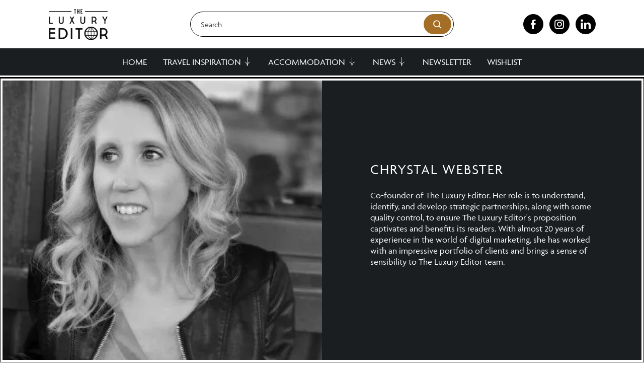

--- FILE ---
content_type: text/html; charset=UTF-8
request_url: https://theluxuryeditor.com/author/chrystal/
body_size: 45303
content:
<!doctype html> <html lang="en-GB"> <head><script>if(navigator.userAgent.match(/MSIE|Internet Explorer/i)||navigator.userAgent.match(/Trident\/7\..*?rv:11/i)){let e=document.location.href;if(!e.match(/[?&]nonitro/)){if(e.indexOf("?")==-1){if(e.indexOf("#")==-1){document.location.href=e+"?nonitro=1"}else{document.location.href=e.replace("#","?nonitro=1#")}}else{if(e.indexOf("#")==-1){document.location.href=e+"&nonitro=1"}else{document.location.href=e.replace("#","&nonitro=1#")}}}}</script><link rel="preconnect" href="https://www.google.com" /><link rel="preconnect" href="https://maps.googleapis.com" /><link rel="preconnect" href="https://cdn-ilanhlf.nitrocdn.com" /><link rel="preconnect" href="https://www.googletagmanager.com" /><meta charset="UTF-8" /><meta name="viewport" content="width=device-width, initial-scale=1" /><meta name='robots' content='index, follow, max-image-preview:large, max-snippet:-1, max-video-preview:-1' /><title>Chrystal Webster, Author at The Luxury Editor</title><meta property="og:locale" content="en_GB" /><meta property="og:type" content="profile" /><meta property="og:title" content="Chrystal Webster, Author at The Luxury Editor" /><meta property="og:url" content="https://theluxuryeditor.com/author/chrystal/" /><meta property="og:site_name" content="The Luxury Editor" /><meta property="og:image" content="https://secure.gravatar.com/avatar/c1c4fe1a3335c6751ccf09b899a4f10b60c7e282017635bbed0f99f7abaa8035?s=500&d=mm&r=g" /><meta name="twitter:card" content="summary_large_image" /><meta name="msapplication-TileColor" content="#da532c" /><meta name="msapplication-config" content="/wp-content/uploads/fbrfg/browserconfig.xml" /><meta name="theme-color" content="#ffffff" /><meta name="msapplication-TileImage" content="https://theluxuryeditor.com/wp-content/uploads/2024/04/cropped-348278026_606070564823232_2644919444453504960_n-270x270.jpg" /><meta name="generator" content="NitroPack" /><script>var NPSH,NitroScrollHelper;NPSH=NitroScrollHelper=function(){let e=null;const o=window.sessionStorage.getItem("nitroScrollPos");function t(){let e=JSON.parse(window.sessionStorage.getItem("nitroScrollPos"))||{};if(typeof e!=="object"){e={}}e[document.URL]=window.scrollY;window.sessionStorage.setItem("nitroScrollPos",JSON.stringify(e))}window.addEventListener("scroll",function(){if(e!==null){clearTimeout(e)}e=setTimeout(t,200)},{passive:true});let r={};r.getScrollPos=()=>{if(!o){return 0}const e=JSON.parse(o);return e[document.URL]||0};r.isScrolled=()=>{return r.getScrollPos()>document.documentElement.clientHeight*.5};return r}();</script><script>(function(){var a=false;var e=document.documentElement.classList;var i=navigator.userAgent.toLowerCase();var n=["android","iphone","ipad"];var r=n.length;var o;var d=null;for(var t=0;t<r;t++){o=n[t];if(i.indexOf(o)>-1)d=o;if(e.contains(o)){a=true;e.remove(o)}}if(a&&d){e.add(d);if(d=="iphone"||d=="ipad"){e.add("ios")}}})();</script><script type="text/worker" id="nitro-web-worker">var preloadRequests=0;var remainingCount={};var baseURI="";self.onmessage=function(e){switch(e.data.cmd){case"RESOURCE_PRELOAD":var o=e.data.requestId;remainingCount[o]=0;e.data.resources.forEach(function(e){preload(e,function(o){return function(){console.log(o+" DONE: "+e);if(--remainingCount[o]==0){self.postMessage({cmd:"RESOURCE_PRELOAD",requestId:o})}}}(o));remainingCount[o]++});break;case"SET_BASEURI":baseURI=e.data.uri;break}};async function preload(e,o){if(typeof URL!=="undefined"&&baseURI){try{var a=new URL(e,baseURI);e=a.href}catch(e){console.log("Worker error: "+e.message)}}console.log("Preloading "+e);try{var n=new Request(e,{mode:"no-cors",redirect:"follow"});await fetch(n);o()}catch(a){console.log(a);var r=new XMLHttpRequest;r.responseType="blob";r.onload=o;r.onerror=o;r.open("GET",e,true);r.send()}}</script><script nitro-exclude>window.nitroGtmExcludes = 'WyJhLHMseSxuLGMsaCxpLGQsZSIsImEsIHMsIHksIG4sIGMsIGgsIGksIGQsIGUiLCJhc3luY1xcLWhpZGUiLCJ2YXIgX3Z3b19jb2RlIiwidHJ1c3Rsb2dvXFwuanMiLCJUcnVzdExvZ28iLCIuKj91c2VcXC50eXBla2l0XFwubmV0Lio/IiwiLio/[base64]/[base64]/YXBwXFwuZWN3aWRcXC5jb20uKj8iLCJwYXlwYWxcXC5jb21cXFwvc2RrXFxcL2pzIiwidmFyIGFuZ2VsbGV5ZV9pbl9jb250ZW50X3BhcmFtIiwiYXBwXFwub250cmFwb3J0XFwuY29tIiwiLio/bXNnc25kclxcLmNvbS4qPyIsIi4qP3NlYXJjaGxpZ2h0XFwucGFydG5lcnNcXFwvcGhvdG9uXFxcL3Bob3Rvbi4qP2pzIiwiLio/cm9vZlxcLXF1b3RlXFwtcHJvXFwtd2lkZ2V0XFwuanMuKj8iLCIuKj9jYWxsdHJrLio/IiwiLio/Y2FsbHJhaWwuKj8iLCIuKj9ibG9naGVyYWRzLio/IiwiLio/[base64]/IiwiaHR0cHNcXDpcXFwvXFxcL2N3dlxcLmlvXFxcLy4qPyIsIi4qP3dlYlxcLmNtcFxcLnVzZXJjZW50cmljc1xcLmV1XFxcL3VpXFxcL2xvYWRlclxcLmpzLio/IiwiLio/b3Nhbm9cXC5jb21cXFwvLio/IiwiaHR0cHNcXDpcXFwvXFxcL2FwaVxcLnNjaGVkdWxlZW5naW5lXFwubmV0XFxcL3NlXFwtd2ViXFwtYXBpLio/[base64]/IiwiLio/bWVkaWFcXC1hbWF6b25cXC5jb20uKj8iLCIuKj9hbXpuX2Fzc29jXy4qPyIsIm1vbnVcXC5kZWxpdmVyeSIsImFkc3BlZWRcXC5uZXQiLCJBZFNwZWVkXyIsImd0bVxcLmpzXFw/aWRcXD0iXQ==';</script><script id="nprl">(()=>{if(window.NPRL!=undefined)return;(function(e){var t=e.prototype;t.after||(t.after=function(){var e,t=arguments,n=t.length,r=0,i=this,o=i.parentNode,a=Node,c=String,u=document;if(o!==null){while(r<n){(e=t[r])instanceof a?(i=i.nextSibling)!==null?o.insertBefore(e,i):o.appendChild(e):o.appendChild(u.createTextNode(c(e)));++r}}})})(Element);var e,t;e=t=function(){var t=false;var r=window.URL||window.webkitURL;var i=true;var o=true;var a=2;var c=null;var u=null;var d=true;var s=window.nitroGtmExcludes!=undefined;var l=s?JSON.parse(atob(window.nitroGtmExcludes)).map(e=>new RegExp(e)):[];var f;var m;var v=null;var p=null;var g=null;var h={touch:["touchmove","touchend"],default:["mousemove","click","keydown","wheel"]};var E=true;var y=[];var w=false;var b=[];var S=0;var N=0;var L=false;var T=0;var R=null;var O=false;var A=false;var C=false;var P=[];var I=[];var M=[];var k=[];var x=false;var _={};var j=new Map;var B="noModule"in HTMLScriptElement.prototype;var q=requestAnimationFrame||mozRequestAnimationFrame||webkitRequestAnimationFrame||msRequestAnimationFrame;const D="gtm.js?id=";function H(e,t){if(!_[e]){_[e]=[]}_[e].push(t)}function U(e,t){if(_[e]){var n=0,r=_[e];for(var n=0;n<r.length;n++){r[n].call(this,t)}}}function Y(){(function(e,t){var r=null;var i=function(e){r(e)};var o=null;var a={};var c=null;var u=null;var d=0;e.addEventListener(t,function(r){if(["load","DOMContentLoaded"].indexOf(t)!=-1){if(u){Q(function(){e.triggerNitroEvent(t)})}c=true}else if(t=="readystatechange"){d++;n.ogReadyState=d==1?"interactive":"complete";if(u&&u>=d){n.documentReadyState=n.ogReadyState;Q(function(){e.triggerNitroEvent(t)})}}});e.addEventListener(t+"Nitro",function(e){if(["load","DOMContentLoaded"].indexOf(t)!=-1){if(!c){e.preventDefault();e.stopImmediatePropagation()}else{}u=true}else if(t=="readystatechange"){u=n.documentReadyState=="interactive"?1:2;if(d<u){e.preventDefault();e.stopImmediatePropagation()}}});switch(t){case"load":o="onload";break;case"readystatechange":o="onreadystatechange";break;case"pageshow":o="onpageshow";break;default:o=null;break}if(o){Object.defineProperty(e,o,{get:function(){return r},set:function(n){if(typeof n!=="function"){r=null;e.removeEventListener(t+"Nitro",i)}else{if(!r){e.addEventListener(t+"Nitro",i)}r=n}}})}Object.defineProperty(e,"addEventListener"+t,{value:function(r){if(r!=t||!n.startedScriptLoading||document.currentScript&&document.currentScript.hasAttribute("nitro-exclude")){}else{arguments[0]+="Nitro"}e.ogAddEventListener.apply(e,arguments);a[arguments[1]]=arguments[0]}});Object.defineProperty(e,"removeEventListener"+t,{value:function(t){var n=a[arguments[1]];arguments[0]=n;e.ogRemoveEventListener.apply(e,arguments)}});Object.defineProperty(e,"triggerNitroEvent"+t,{value:function(t,n){n=n||e;var r=new Event(t+"Nitro",{bubbles:true});r.isNitroPack=true;Object.defineProperty(r,"type",{get:function(){return t},set:function(){}});Object.defineProperty(r,"target",{get:function(){return n},set:function(){}});e.dispatchEvent(r)}});if(typeof e.triggerNitroEvent==="undefined"){(function(){var t=e.addEventListener;var n=e.removeEventListener;Object.defineProperty(e,"ogAddEventListener",{value:t});Object.defineProperty(e,"ogRemoveEventListener",{value:n});Object.defineProperty(e,"addEventListener",{value:function(n){var r="addEventListener"+n;if(typeof e[r]!=="undefined"){e[r].apply(e,arguments)}else{t.apply(e,arguments)}},writable:true});Object.defineProperty(e,"removeEventListener",{value:function(t){var r="removeEventListener"+t;if(typeof e[r]!=="undefined"){e[r].apply(e,arguments)}else{n.apply(e,arguments)}}});Object.defineProperty(e,"triggerNitroEvent",{value:function(t,n){var r="triggerNitroEvent"+t;if(typeof e[r]!=="undefined"){e[r].apply(e,arguments)}}})})()}}).apply(null,arguments)}Y(window,"load");Y(window,"pageshow");Y(window,"DOMContentLoaded");Y(document,"DOMContentLoaded");Y(document,"readystatechange");try{var F=new Worker(r.createObjectURL(new Blob([document.getElementById("nitro-web-worker").textContent],{type:"text/javascript"})))}catch(e){var F=new Worker("data:text/javascript;base64,"+btoa(document.getElementById("nitro-web-worker").textContent))}F.onmessage=function(e){if(e.data.cmd=="RESOURCE_PRELOAD"){U(e.data.requestId,e)}};if(typeof document.baseURI!=="undefined"){F.postMessage({cmd:"SET_BASEURI",uri:document.baseURI})}var G=function(e){if(--S==0){Q(K)}};var W=function(e){e.target.removeEventListener("load",W);e.target.removeEventListener("error",W);e.target.removeEventListener("nitroTimeout",W);if(e.type!="nitroTimeout"){clearTimeout(e.target.nitroTimeout)}if(--N==0&&S==0){Q(J)}};var X=function(e){var t=e.textContent;try{var n=r.createObjectURL(new Blob([t.replace(/^(?:<!--)?(.*?)(?:-->)?$/gm,"$1")],{type:"text/javascript"}))}catch(e){var n="data:text/javascript;base64,"+btoa(t.replace(/^(?:<!--)?(.*?)(?:-->)?$/gm,"$1"))}return n};var K=function(){n.documentReadyState="interactive";document.triggerNitroEvent("readystatechange");document.triggerNitroEvent("DOMContentLoaded");if(window.pageYOffset||window.pageXOffset){window.dispatchEvent(new Event("scroll"))}A=true;Q(function(){if(N==0){Q(J)}Q($)})};var J=function(){if(!A||O)return;O=true;R.disconnect();en();n.documentReadyState="complete";document.triggerNitroEvent("readystatechange");window.triggerNitroEvent("load",document);window.triggerNitroEvent("pageshow",document);if(window.pageYOffset||window.pageXOffset||location.hash){let e=typeof history.scrollRestoration!=="undefined"&&history.scrollRestoration=="auto";if(e&&typeof NPSH!=="undefined"&&NPSH.getScrollPos()>0&&window.pageYOffset>document.documentElement.clientHeight*.5){window.scrollTo(0,NPSH.getScrollPos())}else if(location.hash){try{let e=document.querySelector(location.hash);if(e){e.scrollIntoView()}}catch(e){}}}var e=null;if(a==1){e=eo}else{e=eu}Q(e)};var Q=function(e){setTimeout(e,0)};var V=function(e){if(e.type=="touchend"||e.type=="click"){g=e}};var $=function(){if(d&&g){setTimeout(function(e){return function(){var t=function(e,t,n){var r=new Event(e,{bubbles:true,cancelable:true});if(e=="click"){r.clientX=t;r.clientY=n}else{r.touches=[{clientX:t,clientY:n}]}return r};var n;if(e.type=="touchend"){var r=e.changedTouches[0];n=document.elementFromPoint(r.clientX,r.clientY);n.dispatchEvent(t("touchstart"),r.clientX,r.clientY);n.dispatchEvent(t("touchend"),r.clientX,r.clientY);n.dispatchEvent(t("click"),r.clientX,r.clientY)}else if(e.type=="click"){n=document.elementFromPoint(e.clientX,e.clientY);n.dispatchEvent(t("click"),e.clientX,e.clientY)}}}(g),150);g=null}};var z=function(e){if(e.tagName=="SCRIPT"&&!e.hasAttribute("data-nitro-for-id")&&!e.hasAttribute("nitro-document-write")||e.tagName=="IMG"&&(e.hasAttribute("src")||e.hasAttribute("srcset"))||e.tagName=="IFRAME"&&e.hasAttribute("src")||e.tagName=="LINK"&&e.hasAttribute("href")&&e.hasAttribute("rel")&&e.getAttribute("rel")=="stylesheet"){if(e.tagName==="IFRAME"&&e.src.indexOf("about:blank")>-1){return}var t="";switch(e.tagName){case"LINK":t=e.href;break;case"IMG":if(k.indexOf(e)>-1)return;t=e.srcset||e.src;break;default:t=e.src;break}var n=e.getAttribute("type");if(!t&&e.tagName!=="SCRIPT")return;if((e.tagName=="IMG"||e.tagName=="LINK")&&(t.indexOf("data:")===0||t.indexOf("blob:")===0))return;if(e.tagName=="SCRIPT"&&n&&n!=="text/javascript"&&n!=="application/javascript"){if(n!=="module"||!B)return}if(e.tagName==="SCRIPT"){if(k.indexOf(e)>-1)return;if(e.noModule&&B){return}let t=null;if(document.currentScript){if(document.currentScript.src&&document.currentScript.src.indexOf(D)>-1){t=document.currentScript}if(document.currentScript.hasAttribute("data-nitro-gtm-id")){e.setAttribute("data-nitro-gtm-id",document.currentScript.getAttribute("data-nitro-gtm-id"))}}else if(window.nitroCurrentScript){if(window.nitroCurrentScript.src&&window.nitroCurrentScript.src.indexOf(D)>-1){t=window.nitroCurrentScript}}if(t&&s){let n=false;for(const t of l){n=e.src?t.test(e.src):t.test(e.textContent);if(n){break}}if(!n){e.type="text/googletagmanagerscript";let n=t.hasAttribute("data-nitro-gtm-id")?t.getAttribute("data-nitro-gtm-id"):t.id;if(!j.has(n)){j.set(n,[])}let r=j.get(n);r.push(e);return}}if(!e.src){if(e.textContent.length>0){e.textContent+="\n;if(document.currentScript.nitroTimeout) {clearTimeout(document.currentScript.nitroTimeout);}; setTimeout(function() { this.dispatchEvent(new Event('load')); }.bind(document.currentScript), 0);"}else{return}}else{}k.push(e)}if(!e.hasOwnProperty("nitroTimeout")){N++;e.addEventListener("load",W,true);e.addEventListener("error",W,true);e.addEventListener("nitroTimeout",W,true);e.nitroTimeout=setTimeout(function(){console.log("Resource timed out",e);e.dispatchEvent(new Event("nitroTimeout"))},5e3)}}};var Z=function(e){if(e.hasOwnProperty("nitroTimeout")&&e.nitroTimeout){clearTimeout(e.nitroTimeout);e.nitroTimeout=null;e.dispatchEvent(new Event("nitroTimeout"))}};document.documentElement.addEventListener("load",function(e){if(e.target.tagName=="SCRIPT"||e.target.tagName=="IMG"){k.push(e.target)}},true);document.documentElement.addEventListener("error",function(e){if(e.target.tagName=="SCRIPT"||e.target.tagName=="IMG"){k.push(e.target)}},true);var ee=["appendChild","replaceChild","insertBefore","prepend","append","before","after","replaceWith","insertAdjacentElement"];var et=function(){if(s){window._nitro_setTimeout=window.setTimeout;window.setTimeout=function(e,t,...n){let r=document.currentScript||window.nitroCurrentScript;if(!r||r.src&&r.src.indexOf(D)==-1){return window._nitro_setTimeout.call(window,e,t,...n)}return window._nitro_setTimeout.call(window,function(e,t){return function(...n){window.nitroCurrentScript=e;t(...n)}}(r,e),t,...n)}}ee.forEach(function(e){HTMLElement.prototype["og"+e]=HTMLElement.prototype[e];HTMLElement.prototype[e]=function(...t){if(this.parentNode||this===document.documentElement){switch(e){case"replaceChild":case"insertBefore":t.pop();break;case"insertAdjacentElement":t.shift();break}t.forEach(function(e){if(!e)return;if(e.tagName=="SCRIPT"){z(e)}else{if(e.children&&e.children.length>0){e.querySelectorAll("script").forEach(z)}}})}return this["og"+e].apply(this,arguments)}})};var en=function(){if(s&&typeof window._nitro_setTimeout==="function"){window.setTimeout=window._nitro_setTimeout}ee.forEach(function(e){HTMLElement.prototype[e]=HTMLElement.prototype["og"+e]})};var er=async function(){if(o){ef(f);ef(V);if(v){clearTimeout(v);v=null}}if(T===1){L=true;return}else if(T===0){T=-1}n.startedScriptLoading=true;Object.defineProperty(document,"readyState",{get:function(){return n.documentReadyState},set:function(){}});var e=document.documentElement;var t={attributes:true,attributeFilter:["src"],childList:true,subtree:true};R=new MutationObserver(function(e,t){e.forEach(function(e){if(e.type=="childList"&&e.addedNodes.length>0){e.addedNodes.forEach(function(e){if(!document.documentElement.contains(e)){return}if(e.tagName=="IMG"||e.tagName=="IFRAME"||e.tagName=="LINK"){z(e)}})}if(e.type=="childList"&&e.removedNodes.length>0){e.removedNodes.forEach(function(e){if(e.tagName=="IFRAME"||e.tagName=="LINK"){Z(e)}})}if(e.type=="attributes"){var t=e.target;if(!document.documentElement.contains(t)){return}if(t.tagName=="IFRAME"||t.tagName=="LINK"||t.tagName=="IMG"||t.tagName=="SCRIPT"){z(t)}}})});R.observe(e,t);if(!s){et()}await Promise.all(P);var r=b.shift();var i=null;var a=false;while(r){var c;var u=JSON.parse(atob(r.meta));var d=u.delay;if(r.type=="inline"){var l=document.getElementById(r.id);if(l){l.remove()}else{r=b.shift();continue}c=X(l);if(c===false){r=b.shift();continue}}else{c=r.src}if(!a&&r.type!="inline"&&(typeof u.attributes.async!="undefined"||typeof u.attributes.defer!="undefined")){if(i===null){i=r}else if(i===r){a=true}if(!a){b.push(r);r=b.shift();continue}}var m=document.createElement("script");m.src=c;m.setAttribute("data-nitro-for-id",r.id);for(var p in u.attributes){try{if(u.attributes[p]===false){m.setAttribute(p,"")}else{m.setAttribute(p,u.attributes[p])}}catch(e){console.log("Error while setting script attribute",m,e)}}m.async=false;if(u.canonicalLink!=""&&Object.getOwnPropertyDescriptor(m,"src")?.configurable!==false){(e=>{Object.defineProperty(m,"src",{get:function(){return e.canonicalLink},set:function(){}})})(u)}if(d){setTimeout((function(e,t){var n=document.querySelector("[data-nitro-marker-id='"+t+"']");if(n){n.after(e)}else{document.head.appendChild(e)}}).bind(null,m,r.id),d)}else{m.addEventListener("load",G);m.addEventListener("error",G);if(!m.noModule||!B){S++}var g=document.querySelector("[data-nitro-marker-id='"+r.id+"']");if(g){Q(function(e,t){return function(){e.after(t)}}(g,m))}else{Q(function(e){return function(){document.head.appendChild(e)}}(m))}}r=b.shift()}};var ei=function(){var e=document.getElementById("nitro-deferred-styles");var t=document.createElement("div");t.innerHTML=e.textContent;return t};var eo=async function(e){isPreload=e&&e.type=="NitroPreload";if(!isPreload){T=-1;E=false;if(o){ef(f);ef(V);if(v){clearTimeout(v);v=null}}}if(w===false){var t=ei();let e=t.querySelectorAll('style,link[rel="stylesheet"]');w=e.length;if(w){let e=document.getElementById("nitro-deferred-styles-marker");e.replaceWith.apply(e,t.childNodes)}else if(isPreload){Q(ed)}else{es()}}else if(w===0&&!isPreload){es()}};var ea=function(){var e=ei();var t=e.childNodes;var n;var r=[];for(var i=0;i<t.length;i++){n=t[i];if(n.href){r.push(n.href)}}var o="css-preload";H(o,function(e){eo(new Event("NitroPreload"))});if(r.length){F.postMessage({cmd:"RESOURCE_PRELOAD",resources:r,requestId:o})}else{Q(function(){U(o)})}};var ec=function(){if(T===-1)return;T=1;var e=[];var t,n;for(var r=0;r<b.length;r++){t=b[r];if(t.type!="inline"){if(t.src){n=JSON.parse(atob(t.meta));if(n.delay)continue;if(n.attributes.type&&n.attributes.type=="module"&&!B)continue;e.push(t.src)}}}if(e.length){var i="js-preload";H(i,function(e){T=2;if(L){Q(er)}});F.postMessage({cmd:"RESOURCE_PRELOAD",resources:e,requestId:i})}};var eu=function(){while(I.length){style=I.shift();if(style.hasAttribute("nitropack-onload")){style.setAttribute("onload",style.getAttribute("nitropack-onload"));Q(function(e){return function(){e.dispatchEvent(new Event("load"))}}(style))}}while(M.length){style=M.shift();if(style.hasAttribute("nitropack-onerror")){style.setAttribute("onerror",style.getAttribute("nitropack-onerror"));Q(function(e){return function(){e.dispatchEvent(new Event("error"))}}(style))}}};var ed=function(){if(!x){if(i){Q(function(){var e=document.getElementById("nitro-critical-css");if(e){e.remove()}})}x=true;onStylesLoadEvent=new Event("NitroStylesLoaded");onStylesLoadEvent.isNitroPack=true;window.dispatchEvent(onStylesLoadEvent)}};var es=function(){if(a==2){Q(er)}else{eu()}};var el=function(e){m.forEach(function(t){document.addEventListener(t,e,true)})};var ef=function(e){m.forEach(function(t){document.removeEventListener(t,e,true)})};if(s){et()}return{setAutoRemoveCriticalCss:function(e){i=e},registerScript:function(e,t,n){b.push({type:"remote",src:e,id:t,meta:n})},registerInlineScript:function(e,t){b.push({type:"inline",id:e,meta:t})},registerStyle:function(e,t,n){y.push({href:e,rel:t,media:n})},onLoadStyle:function(e){I.push(e);if(w!==false&&--w==0){Q(ed);if(E){E=false}else{es()}}},onErrorStyle:function(e){M.push(e);if(w!==false&&--w==0){Q(ed);if(E){E=false}else{es()}}},loadJs:function(e,t){if(!e.src){var n=X(e);if(n!==false){e.src=n;e.textContent=""}}if(t){Q(function(e,t){return function(){e.after(t)}}(t,e))}else{Q(function(e){return function(){document.head.appendChild(e)}}(e))}},loadQueuedResources:async function(){window.dispatchEvent(new Event("NitroBootStart"));if(p){clearTimeout(p);p=null}window.removeEventListener("load",e.loadQueuedResources);f=a==1?er:eo;if(!o||g){Q(f)}else{if(navigator.userAgent.indexOf(" Edge/")==-1){ea();H("css-preload",ec)}el(f);if(u){if(c){v=setTimeout(f,c)}}else{}}},fontPreload:function(e){var t="critical-fonts";H(t,function(e){document.getElementById("nitro-critical-fonts").type="text/css"});F.postMessage({cmd:"RESOURCE_PRELOAD",resources:e,requestId:t})},boot:function(){if(t)return;t=true;C=typeof NPSH!=="undefined"&&NPSH.isScrolled();let n=document.prerendering;if(location.hash||C||n){o=false}m=h.default.concat(h.touch);p=setTimeout(e.loadQueuedResources,1500);el(V);if(C){e.loadQueuedResources()}else{window.addEventListener("load",e.loadQueuedResources)}},addPrerequisite:function(e){P.push(e)},getTagManagerNodes:function(e){if(!e)return j;return j.get(e)??[]}}}();var n,r;n=r=function(){var t=document.write;return{documentWrite:function(n,r){if(n&&n.hasAttribute("nitro-exclude")){return t.call(document,r)}var i=null;if(n.documentWriteContainer){i=n.documentWriteContainer}else{i=document.createElement("span");n.documentWriteContainer=i}var o=null;if(n){if(n.hasAttribute("data-nitro-for-id")){o=document.querySelector('template[data-nitro-marker-id="'+n.getAttribute("data-nitro-for-id")+'"]')}else{o=n}}i.innerHTML+=r;i.querySelectorAll("script").forEach(function(e){e.setAttribute("nitro-document-write","")});if(!i.parentNode){if(o){o.parentNode.insertBefore(i,o)}else{document.body.appendChild(i)}}var a=document.createElement("span");a.innerHTML=r;var c=a.querySelectorAll("script");if(c.length){c.forEach(function(t){var n=t.getAttributeNames();var r=document.createElement("script");n.forEach(function(e){r.setAttribute(e,t.getAttribute(e))});r.async=false;if(!t.src&&t.textContent){r.textContent=t.textContent}e.loadJs(r,o)})}},TrustLogo:function(e,t){var n=document.getElementById(e);var r=document.createElement("img");r.src=t;n.parentNode.insertBefore(r,n)},documentReadyState:"loading",ogReadyState:document.readyState,startedScriptLoading:false,loadScriptDelayed:function(e,t){setTimeout(function(){var t=document.createElement("script");t.src=e;document.head.appendChild(t)},t)}}}();document.write=function(e){n.documentWrite(document.currentScript,e)};document.writeln=function(e){n.documentWrite(document.currentScript,e+"\n")};window.NPRL=e;window.NitroResourceLoader=t;window.NPh=n;window.NitroPackHelper=r})();</script><template id="nitro-deferred-styles-marker"></template><style id="nitro-fonts">@font-face{font-family:"le-icons";src:url("https://cdn-ilanhlf.nitrocdn.com/AzmJrPQohnwWLiYOIRijiymirQDdSgxs/assets/static/source/rev-817893d/theluxuryeditor.com/wp-content/themes/luxuryeditor/assets/fonts/le-icons/3d87c924da88aba862509983972176f0.le-icons.eot");src:url("https://cdn-ilanhlf.nitrocdn.com/AzmJrPQohnwWLiYOIRijiymirQDdSgxs/assets/static/source/rev-817893d/theluxuryeditor.com/wp-content/themes/luxuryeditor/assets/fonts/le-icons/3d87c924da88aba862509983972176f0.le-icons.ttf") format("truetype");font-weight:normal;font-style:normal;font-display:swap}@font-face{font-family:"agenda";src:url("https://cdn-ilanhlf.nitrocdn.com/AzmJrPQohnwWLiYOIRijiymirQDdSgxs/assets/desktop/source/rev-817893d/use.typekit.net/af/0c0905/00000000000000003b9ae392/27/8755433b4f59eb734842bb6d74528f06.l") format("woff2");font-display:swap;font-style:normal;font-weight:400;font-stretch:normal}@font-face{font-family:"agenda";src:url("https://cdn-ilanhlf.nitrocdn.com/AzmJrPQohnwWLiYOIRijiymirQDdSgxs/assets/desktop/source/rev-817893d/use.typekit.net/af/2dba1c/00000000000000003b9ae393/27/e9893aef5fe87bdef66061bbb41339a6.l") format("woff2");font-display:swap;font-style:italic;font-weight:400;font-stretch:normal}@font-face{font-family:"agenda";src:url("https://cdn-ilanhlf.nitrocdn.com/AzmJrPQohnwWLiYOIRijiymirQDdSgxs/assets/desktop/source/rev-817893d/use.typekit.net/af/ab8655/00000000000000003b9ae398/27/12def2bd54919649713179beb3186c70.l") format("woff2");font-display:swap;font-style:normal;font-weight:700;font-stretch:normal}@font-face{font-family:"agenda";src:url("https://cdn-ilanhlf.nitrocdn.com/AzmJrPQohnwWLiYOIRijiymirQDdSgxs/assets/desktop/source/rev-817893d/use.typekit.net/af/b7c13e/00000000000000003b9ae399/27/d784a0ff645635173d03a86ff33f263f.l") format("woff2");font-display:swap;font-style:italic;font-weight:700;font-stretch:normal}@font-face{font-family:"bely";src:url("https://cdn-ilanhlf.nitrocdn.com/AzmJrPQohnwWLiYOIRijiymirQDdSgxs/assets/desktop/source/rev-817893d/use.typekit.net/af/2f2502/00000000000000007735b06b/30/e9893aef5fe87bdef66061bbb41339a6.l") format("woff2");font-display:swap;font-style:italic;font-weight:400;font-stretch:normal}@font-face{font-family:"bely";src:url("https://cdn-ilanhlf.nitrocdn.com/AzmJrPQohnwWLiYOIRijiymirQDdSgxs/assets/desktop/source/rev-817893d/use.typekit.net/af/a9a7d6/00000000000000007735b071/30/8755433b4f59eb734842bb6d74528f06.l") format("woff2");font-display:swap;font-style:normal;font-weight:400;font-stretch:normal}@font-face{font-family:"bely";src:url("https://cdn-ilanhlf.nitrocdn.com/AzmJrPQohnwWLiYOIRijiymirQDdSgxs/assets/desktop/source/rev-817893d/use.typekit.net/af/a2f22a/00000000000000007735b076/30/12def2bd54919649713179beb3186c70.l") format("woff2");font-display:swap;font-style:normal;font-weight:700;font-stretch:normal}@font-face{font-family:"bely";src:url("https://cdn-ilanhlf.nitrocdn.com/AzmJrPQohnwWLiYOIRijiymirQDdSgxs/assets/desktop/source/rev-817893d/use.typekit.net/af/ee13fc/00000000000000007735b079/30/d784a0ff645635173d03a86ff33f263f.l") format("woff2");font-display:swap;font-style:italic;font-weight:700;font-stretch:normal}</style><style type="text/css" id="nitro-critical-css">img:is([sizes=auto i],[sizes^="auto," i]){contain-intrinsic-size:3000px 1500px}ul{box-sizing:border-box}:root{--wp-block-synced-color:#7a00df;--wp-block-synced-color--rgb:122,0,223;--wp-bound-block-color:var(--wp-block-synced-color);--wp-editor-canvas-background:#ddd;--wp-admin-theme-color:#007cba;--wp-admin-theme-color--rgb:0,124,186;--wp-admin-theme-color-darker-10:#006ba1;--wp-admin-theme-color-darker-10--rgb:0,107,160.5;--wp-admin-theme-color-darker-20:#005a87;--wp-admin-theme-color-darker-20--rgb:0,90,135;--wp-admin-border-width-focus:2px}:root{--wp--preset--font-size--normal:16px;--wp--preset--font-size--huge:42px}.screen-reader-text{border:0;clip-path:inset(50%);height:1px;margin:-1px;overflow:hidden;padding:0;position:absolute;width:1px;word-wrap:normal !important}:root{--wp--preset--aspect-ratio--square:1;--wp--preset--aspect-ratio--4-3:4/3;--wp--preset--aspect-ratio--3-4:3/4;--wp--preset--aspect-ratio--3-2:3/2;--wp--preset--aspect-ratio--2-3:2/3;--wp--preset--aspect-ratio--16-9:16/9;--wp--preset--aspect-ratio--9-16:9/16;--wp--preset--color--black:#000;--wp--preset--color--cyan-bluish-gray:#abb8c3;--wp--preset--color--white:#fff;--wp--preset--color--pale-pink:#f78da7;--wp--preset--color--vivid-red:#cf2e2e;--wp--preset--color--luminous-vivid-orange:#ff6900;--wp--preset--color--luminous-vivid-amber:#fcb900;--wp--preset--color--light-green-cyan:#7bdcb5;--wp--preset--color--vivid-green-cyan:#00d084;--wp--preset--color--pale-cyan-blue:#8ed1fc;--wp--preset--color--vivid-cyan-blue:#0693e3;--wp--preset--color--vivid-purple:#9b51e0;--wp--preset--gradient--vivid-cyan-blue-to-vivid-purple:linear-gradient(135deg,#0693e3 0%,#9b51e0 100%);--wp--preset--gradient--light-green-cyan-to-vivid-green-cyan:linear-gradient(135deg,#7adcb4 0%,#00d082 100%);--wp--preset--gradient--luminous-vivid-amber-to-luminous-vivid-orange:linear-gradient(135deg,#fcb900 0%,#ff6900 100%);--wp--preset--gradient--luminous-vivid-orange-to-vivid-red:linear-gradient(135deg,#ff6900 0%,#cf2e2e 100%);--wp--preset--gradient--very-light-gray-to-cyan-bluish-gray:linear-gradient(135deg,#eee 0%,#a9b8c3 100%);--wp--preset--gradient--cool-to-warm-spectrum:linear-gradient(135deg,#4aeadc 0%,#9778d1 20%,#cf2aba 40%,#ee2c82 60%,#fb6962 80%,#fef84c 100%);--wp--preset--gradient--blush-light-purple:linear-gradient(135deg,#ffceec 0%,#9896f0 100%);--wp--preset--gradient--blush-bordeaux:linear-gradient(135deg,#fecda5 0%,#fe2d2d 50%,#6b003e 100%);--wp--preset--gradient--luminous-dusk:linear-gradient(135deg,#ffcb70 0%,#c751c0 50%,#4158d0 100%);--wp--preset--gradient--pale-ocean:linear-gradient(135deg,#fff5cb 0%,#b6e3d4 50%,#33a7b5 100%);--wp--preset--gradient--electric-grass:linear-gradient(135deg,#caf880 0%,#71ce7e 100%);--wp--preset--gradient--midnight:linear-gradient(135deg,#020381 0%,#2874fc 100%);--wp--preset--font-size--small:13px;--wp--preset--font-size--medium:20px;--wp--preset--font-size--large:36px;--wp--preset--font-size--x-large:42px;--wp--preset--spacing--20:.44rem;--wp--preset--spacing--30:.67rem;--wp--preset--spacing--40:1rem;--wp--preset--spacing--50:1.5rem;--wp--preset--spacing--60:2.25rem;--wp--preset--spacing--70:3.38rem;--wp--preset--spacing--80:5.06rem;--wp--preset--shadow--natural:6px 6px 9px rgba(0,0,0,.2);--wp--preset--shadow--deep:12px 12px 50px rgba(0,0,0,.4);--wp--preset--shadow--sharp:6px 6px 0px rgba(0,0,0,.2);--wp--preset--shadow--outlined:6px 6px 0px -3px #fff,6px 6px #000;--wp--preset--shadow--crisp:6px 6px 0px #000}:root{--swiper-theme-color:#007aff}:root{--swiper-navigation-size:44px}:root{--bs-blue:#0d6efd;--bs-indigo:#6610f2;--bs-purple:#6f42c1;--bs-pink:#d63384;--bs-red:#dc3545;--bs-orange:#fd7e14;--bs-yellow:#ffc107;--bs-green:#198754;--bs-teal:#20c997;--bs-cyan:#0dcaf0;--bs-black:#000;--bs-white:#fff;--bs-gray:#6c757d;--bs-gray-dark:#343a40;--bs-gray-100:#f8f8f8;--bs-gray-100:#f8f8f8;--bs-gray-200:#e9ecef;--bs-gray-300:#dee2e6;--bs-gray-400:#ced4da;--bs-gray-500:#adb5bd;--bs-gray-600:#6c757d;--bs-gray-700:#495057;--bs-gray-800:#343a40;--bs-gray-900:#212529;--bs-primary:#a56e26;--bs-secondary:#00ffb9;--bs-tertiary:#fff501;--bs-success:#198754;--bs-info:#0dcaf0;--bs-warning:#ffc107;--bs-danger:#dc3545;--bs-light:#fff;--bs-dark:#000;--bs-offblack:#1a1e20;--bs-primary-rgb:165,110,38;--bs-secondary-rgb:0,255,185;--bs-tertiary-rgb:255,245,1;--bs-success-rgb:25,135,84;--bs-info-rgb:13,202,240;--bs-warning-rgb:255,193,7;--bs-danger-rgb:220,53,69;--bs-light-rgb:255,255,255;--bs-dark-rgb:0,0,0;--bs-offblack-rgb:26,30,32;--bs-gray-100-rgb:248,248,248;--bs-primary-text-emphasis:#422c0f;--bs-secondary-text-emphasis:#00664a;--bs-success-text-emphasis:#0a3622;--bs-info-text-emphasis:#055160;--bs-warning-text-emphasis:#664d03;--bs-danger-text-emphasis:#58151c;--bs-light-text-emphasis:#495057;--bs-dark-text-emphasis:#495057;--bs-primary-bg-subtle:#ede2d4;--bs-secondary-bg-subtle:#ccfff1;--bs-success-bg-subtle:#d1e7dd;--bs-info-bg-subtle:#cff4fc;--bs-warning-bg-subtle:#fff3cd;--bs-danger-bg-subtle:#f8d7da;--bs-light-bg-subtle:#fcfcfc;--bs-dark-bg-subtle:#ced4da;--bs-primary-border-subtle:#dbc5a8;--bs-secondary-border-subtle:#99ffe3;--bs-success-border-subtle:#a3cfbb;--bs-info-border-subtle:#9eeaf9;--bs-warning-border-subtle:#ffe69c;--bs-danger-border-subtle:#f1aeb5;--bs-light-border-subtle:#e9ecef;--bs-dark-border-subtle:#adb5bd;--bs-white-rgb:255,255,255;--bs-black-rgb:0,0,0;--bs-font-sans-serif:system-ui,-apple-system,"Segoe UI",Roboto,"Helvetica Neue","Noto Sans","Liberation Sans",Arial,sans-serif,"Apple Color Emoji","Segoe UI Emoji","Segoe UI Symbol","Noto Color Emoji";--bs-font-monospace:SFMono-Regular,Menlo,Monaco,Consolas,"Liberation Mono","Courier New",monospace;--bs-gradient:linear-gradient(180deg,rgba(255,255,255,.15),rgba(255,255,255,0));--bs-body-font-family:var(--bs-font-sans-serif);--bs-body-font-size:1rem;--bs-body-font-weight:400;--bs-body-line-height:1.5;--bs-body-color:#000;--bs-body-color-rgb:0,0,0;--bs-body-bg:#fff;--bs-body-bg-rgb:255,255,255;--bs-emphasis-color:#000;--bs-emphasis-color-rgb:0,0,0;--bs-secondary-color:rgba(0,0,0,.75);--bs-secondary-color-rgb:0,0,0;--bs-secondary-bg:#e9ecef;--bs-secondary-bg-rgb:233,236,239;--bs-tertiary-color:rgba(0,0,0,.5);--bs-tertiary-color-rgb:0,0,0;--bs-tertiary-bg:#f8f8f8;--bs-tertiary-bg-rgb:248,248,248;--bs-heading-color:inherit;--bs-link-color:#a56e26;--bs-link-color-rgb:165,110,38;--bs-link-decoration:underline;--bs-link-hover-color:#84581e;--bs-link-hover-color-rgb:132,88,30;--bs-code-color:#d63384;--bs-highlight-color:#000;--bs-highlight-bg:#fff3cd;--bs-border-width:1px;--bs-border-style:solid;--bs-border-color:#dee2e6;--bs-border-color-translucent:rgba(0,0,0,.175);--bs-border-radius:.375rem;--bs-border-radius-sm:.25rem;--bs-border-radius-lg:.5rem;--bs-border-radius-xl:1rem;--bs-border-radius-xxl:2rem;--bs-border-radius-2xl:var(--bs-border-radius-xxl);--bs-border-radius-pill:50rem;--bs-box-shadow:0 .5rem 1rem rgba(0,0,0,.15);--bs-box-shadow-sm:0 .125rem .25rem rgba(0,0,0,.075);--bs-box-shadow-lg:0 1rem 3rem rgba(0,0,0,.175);--bs-box-shadow-inset:inset 0 1px 2px rgba(0,0,0,.075);--bs-focus-ring-width:.25rem;--bs-focus-ring-opacity:.25;--bs-focus-ring-color:rgba(165,110,38,.25);--bs-form-valid-color:#198754;--bs-form-valid-border-color:#198754;--bs-form-invalid-color:#dc3545;--bs-form-invalid-border-color:#dc3545}*,*::before,*::after{box-sizing:border-box}@media (prefers-reduced-motion:no-preference){:root{scroll-behavior:smooth}}body{margin:0;font-family:var(--bs-body-font-family);font-size:var(--bs-body-font-size);font-weight:var(--bs-body-font-weight);line-height:var(--bs-body-line-height);color:var(--bs-body-color);text-align:var(--bs-body-text-align);background-color:var(--bs-body-bg);-webkit-text-size-adjust:100%}hr{margin:1rem 0;color:#ccc;border:0;border-top:var(--bs-border-width) solid;opacity:.25}h5,h3{margin-top:0;margin-bottom:.5rem;font-weight:500;line-height:1.2;color:var(--bs-heading-color)}h3{font-size:calc(1.3rem + .6vw)}@media (min-width:1200px){h3{font-size:1.75rem}}h5{font-size:1.25rem}ul{padding-left:2rem}ul{margin-top:0;margin-bottom:1rem}ul ul{margin-bottom:0}a{color:rgba(var(--bs-link-color-rgb),var(--bs-link-opacity,1));text-decoration:underline}img{vertical-align:middle}button{border-radius:0}input,button{margin:0;font-family:inherit;font-size:inherit;line-height:inherit}button{text-transform:none}button,[type=button],[type=submit]{-webkit-appearance:button}::-moz-focus-inner{padding:0;border-style:none}::-webkit-datetime-edit-fields-wrapper,::-webkit-datetime-edit-text,::-webkit-datetime-edit-minute,::-webkit-datetime-edit-hour-field,::-webkit-datetime-edit-day-field,::-webkit-datetime-edit-month-field,::-webkit-datetime-edit-year-field{padding:0}::-webkit-inner-spin-button{height:auto}::-webkit-search-decoration{-webkit-appearance:none}::-webkit-color-swatch-wrapper{padding:0}::file-selector-button{font:inherit;-webkit-appearance:button}.list-unstyled{padding-left:0;list-style:none}.list-inline{padding-left:0;list-style:none}.list-inline-item{display:inline-block}.list-inline-item:not(:last-child){margin-right:.5rem}.img-fluid{max-width:100%;height:auto}.container,.container-fluid{--bs-gutter-x:1.5rem;--bs-gutter-y:0;width:100%;padding-right:calc(var(--bs-gutter-x) * .5);padding-left:calc(var(--bs-gutter-x) * .5);margin-right:auto;margin-left:auto}@media (min-width:576px){.container{max-width:540px}}@media (min-width:768px){.container{max-width:720px}}@media (min-width:992px){.container{max-width:960px}}@media (min-width:1200px){.container{max-width:1140px}}@media (min-width:1400px){.container{max-width:1320px}}:root{--bs-breakpoint-xs:0;--bs-breakpoint-sm:576px;--bs-breakpoint-md:768px;--bs-breakpoint-lg:992px;--bs-breakpoint-xl:1200px;--bs-breakpoint-xxl:1400px}.row{--bs-gutter-x:1.5rem;--bs-gutter-y:0;display:flex;flex-wrap:wrap;margin-top:calc(-1 * var(--bs-gutter-y));margin-right:calc(-.5 * var(--bs-gutter-x));margin-left:calc(-.5 * var(--bs-gutter-x))}.row>*{flex-shrink:0;width:100%;max-width:100%;padding-right:calc(var(--bs-gutter-x) * .5);padding-left:calc(var(--bs-gutter-x) * .5);margin-top:var(--bs-gutter-y)}.col{flex:1 0 0%}.col-6{flex:0 0 auto;width:50%}.col-12{flex:0 0 auto;width:100%}.g-0{--bs-gutter-x:0}.g-0{--bs-gutter-y:0}.g-4{--bs-gutter-x:1.5rem}.g-4,.gy-4{--bs-gutter-y:1.5rem}@media (min-width:576px){.col-sm-6{flex:0 0 auto;width:50%}}@media (min-width:768px){.col-md{flex:1 0 0%}.col-md-4{flex:0 0 auto;width:33.33333333%}}@media (min-width:992px){.col-lg-3{flex:0 0 auto;width:25%}.col-lg-6{flex:0 0 auto;width:50%}}.form-control{display:block;width:100%;padding:.375rem .75rem;font-size:1rem;font-weight:400;line-height:1.5;color:var(--bs-body-color);appearance:none;background-color:var(--bs-body-bg);background-clip:padding-box;border:var(--bs-border-width) solid var(--bs-border-color);border-radius:var(--bs-border-radius)}.form-control::-webkit-date-and-time-value{min-width:85px;height:1.5em;margin:0}.form-control::-webkit-datetime-edit{display:block;padding:0}.btn{--bs-btn-padding-x:.75rem;--bs-btn-padding-y:.375rem;--bs-btn-font-size:1rem;--bs-btn-font-weight:400;--bs-btn-line-height:1.5;--bs-btn-color:var(--bs-body-color);--bs-btn-bg:transparent;--bs-btn-border-width:var(--bs-border-width);--bs-btn-border-color:transparent;--bs-btn-border-radius:var(--bs-border-radius);--bs-btn-hover-border-color:transparent;--bs-btn-box-shadow:inset 0 1px 0 rgba(255,255,255,.15),0 1px 1px rgba(0,0,0,.075);--bs-btn-disabled-opacity:.65;--bs-btn-focus-box-shadow:0 0 0 .25rem rgba(var(--bs-btn-focus-shadow-rgb),.5);display:inline-block;padding:var(--bs-btn-padding-y) var(--bs-btn-padding-x);font-family:var(--bs-btn-font-family);font-size:var(--bs-btn-font-size);font-weight:var(--bs-btn-font-weight);line-height:var(--bs-btn-line-height);color:var(--bs-btn-color);text-align:center;text-decoration:none;vertical-align:middle;border:var(--bs-btn-border-width) solid var(--bs-btn-border-color);border-radius:var(--bs-btn-border-radius);background-color:var(--bs-btn-bg)}.btn-primary{--bs-btn-color:#000;--bs-btn-bg:#a56e26;--bs-btn-border-color:#a56e26;--bs-btn-hover-color:#000;--bs-btn-hover-bg:#b38447;--bs-btn-hover-border-color:#ae7d3c;--bs-btn-focus-shadow-rgb:140,94,32;--bs-btn-active-color:#000;--bs-btn-active-bg:#b78b51;--bs-btn-active-border-color:#ae7d3c;--bs-btn-active-shadow:inset 0 3px 5px rgba(0,0,0,.125);--bs-btn-disabled-color:#000;--bs-btn-disabled-bg:#a56e26;--bs-btn-disabled-border-color:#a56e26}.btn-dark{--bs-btn-color:#fff;--bs-btn-bg:#000;--bs-btn-border-color:#000;--bs-btn-hover-color:#fff;--bs-btn-hover-bg:#262626;--bs-btn-hover-border-color:#1a1a1a;--bs-btn-focus-shadow-rgb:38,38,38;--bs-btn-active-color:#fff;--bs-btn-active-bg:#333;--bs-btn-active-border-color:#1a1a1a;--bs-btn-active-shadow:inset 0 3px 5px rgba(0,0,0,.125);--bs-btn-disabled-color:#fff;--bs-btn-disabled-bg:#000;--bs-btn-disabled-border-color:#000}.fade:not(.show){opacity:0}.collapse:not(.show){display:none}.dropdown-toggle{white-space:nowrap}.dropdown-toggle::after{display:inline-block;margin-left:.255em;vertical-align:.255em;content:"";border-top:.3em solid;border-right:.3em solid transparent;border-bottom:0;border-left:.3em solid transparent}.nav{--bs-nav-link-padding-x:1rem;--bs-nav-link-padding-y:.5rem;--bs-nav-link-color:var(--bs-link-color);--bs-nav-link-hover-color:var(--bs-link-hover-color);--bs-nav-link-disabled-color:var(--bs-secondary-color);display:flex;flex-wrap:wrap;padding-left:0;margin-bottom:0;list-style:none}.nav-link{display:block;padding:var(--bs-nav-link-padding-y) var(--bs-nav-link-padding-x);font-size:var(--bs-nav-link-font-size);font-weight:var(--bs-nav-link-font-weight);color:var(--bs-nav-link-color);text-decoration:none;background:none;border:0}.nav-tabs{--bs-nav-tabs-border-width:var(--bs-border-width);--bs-nav-tabs-border-color:var(--bs-border-color);--bs-nav-tabs-border-radius:var(--bs-border-radius);--bs-nav-tabs-link-hover-border-color:var(--bs-secondary-bg) var(--bs-secondary-bg) var(--bs-border-color);--bs-nav-tabs-link-active-color:var(--bs-emphasis-color);--bs-nav-tabs-link-active-bg:var(--bs-body-bg);--bs-nav-tabs-link-active-border-color:var(--bs-border-color) var(--bs-border-color) var(--bs-body-bg);border-bottom:var(--bs-nav-tabs-border-width) solid var(--bs-nav-tabs-border-color)}.nav-tabs .nav-link{margin-bottom:calc(-1 * var(--bs-nav-tabs-border-width));border:var(--bs-nav-tabs-border-width) solid transparent;border-top-left-radius:var(--bs-nav-tabs-border-radius);border-top-right-radius:var(--bs-nav-tabs-border-radius)}.nav-tabs .nav-link.active{color:var(--bs-nav-tabs-link-active-color);background-color:var(--bs-nav-tabs-link-active-bg);border-color:var(--bs-nav-tabs-link-active-border-color)}.tab-content>.tab-pane{display:none}.tab-content>.active{display:block}.navbar{--bs-navbar-padding-x:0;--bs-navbar-padding-y:.5rem;--bs-navbar-color:rgba(var(--bs-emphasis-color-rgb),.65);--bs-navbar-hover-color:rgba(var(--bs-emphasis-color-rgb),.8);--bs-navbar-disabled-color:rgba(var(--bs-emphasis-color-rgb),.3);--bs-navbar-active-color:rgba(var(--bs-emphasis-color-rgb),1);--bs-navbar-brand-padding-y:.3125rem;--bs-navbar-brand-margin-end:1rem;--bs-navbar-brand-font-size:1.25rem;--bs-navbar-brand-color:rgba(var(--bs-emphasis-color-rgb),1);--bs-navbar-brand-hover-color:rgba(var(--bs-emphasis-color-rgb),1);--bs-navbar-nav-link-padding-x:.5rem;--bs-navbar-toggler-padding-y:.25rem;--bs-navbar-toggler-padding-x:.75rem;--bs-navbar-toggler-font-size:1.25rem;--bs-navbar-toggler-icon-bg:url("data:image/svg+xml,%3csvg xmlns=\'http://www.w3.org/2000/svg\' viewBox=\'0 0 30 30\'%3e%3cpath stroke=\'rgba%280, 0, 0, 0.75%29\' stroke-linecap=\'round\' stroke-miterlimit=\'10\' stroke-width=\'2\' d=\'M4 7h22M4 15h22M4 23h22\'/%3e%3c/svg%3e");--bs-navbar-toggler-border-color:rgba(var(--bs-emphasis-color-rgb),.15);--bs-navbar-toggler-border-radius:var(--bs-border-radius);--bs-navbar-toggler-focus-width:.25rem;position:relative;display:flex;flex-wrap:wrap;align-items:center;justify-content:space-between;padding:var(--bs-navbar-padding-y) var(--bs-navbar-padding-x)}.navbar>.container{display:flex;flex-wrap:inherit;align-items:center;justify-content:space-between}.navbar-nav{--bs-nav-link-padding-x:0;--bs-nav-link-padding-y:.5rem;--bs-nav-link-color:var(--bs-navbar-color);--bs-nav-link-hover-color:var(--bs-navbar-hover-color);--bs-nav-link-disabled-color:var(--bs-navbar-disabled-color);display:flex;flex-direction:column;padding-left:0;margin-bottom:0;list-style:none}.navbar-collapse{flex-basis:100%;flex-grow:1;align-items:center}.navbar-toggler{padding:var(--bs-navbar-toggler-padding-y) var(--bs-navbar-toggler-padding-x);font-size:var(--bs-navbar-toggler-font-size);line-height:1;color:var(--bs-navbar-color);background-color:transparent;border:var(--bs-border-width) solid var(--bs-navbar-toggler-border-color);border-radius:var(--bs-navbar-toggler-border-radius)}.navbar-toggler-icon{display:inline-block;width:1.5em;height:1.5em;vertical-align:middle;background-image:var(--bs-navbar-toggler-icon-bg);background-repeat:no-repeat;background-position:center;background-size:100%}@media (min-width:992px){.navbar-expand-lg{flex-wrap:nowrap;justify-content:flex-start}.navbar-expand-lg .navbar-nav{flex-direction:row}.navbar-expand-lg .navbar-nav .nav-link{padding-right:var(--bs-navbar-nav-link-padding-x);padding-left:var(--bs-navbar-nav-link-padding-x)}.navbar-expand-lg .navbar-collapse{display:flex !important;flex-basis:auto}}.navbar-dark{--bs-navbar-color:rgba(255,255,255,.55);--bs-navbar-hover-color:rgba(255,255,255,.75);--bs-navbar-disabled-color:rgba(255,255,255,.25);--bs-navbar-active-color:#fff;--bs-navbar-brand-color:#fff;--bs-navbar-brand-hover-color:#fff;--bs-navbar-toggler-border-color:rgba(255,255,255,.1);--bs-navbar-toggler-icon-bg:url("data:image/svg+xml,%3csvg xmlns=\'http://www.w3.org/2000/svg\' viewBox=\'0 0 30 30\'%3e%3cpath stroke=\'rgba%28255, 255, 255, 0.55%29\' stroke-linecap=\'round\' stroke-miterlimit=\'10\' stroke-width=\'2\' d=\'M4 7h22M4 15h22M4 23h22\'/%3e%3c/svg%3e")}.card{--bs-card-spacer-y:1rem;--bs-card-spacer-x:1rem;--bs-card-title-spacer-y:.5rem;--bs-card-border-width:var(--bs-border-width);--bs-card-border-color:var(--bs-border-color-translucent);--bs-card-border-radius:var(--bs-border-radius);--bs-card-inner-border-radius:calc(var(--bs-border-radius) - ( var(--bs-border-width) ));--bs-card-cap-padding-y:.5rem;--bs-card-cap-padding-x:1rem;--bs-card-cap-bg:rgba(var(--bs-body-color-rgb),.03);--bs-card-bg:var(--bs-body-bg);--bs-card-img-overlay-padding:1rem;--bs-card-group-margin:.75rem;position:relative;display:flex;flex-direction:column;min-width:0;height:var(--bs-card-height);color:var(--bs-body-color);word-wrap:break-word;background-color:var(--bs-card-bg);background-clip:border-box;border:var(--bs-card-border-width) solid var(--bs-card-border-color);border-radius:var(--bs-card-border-radius)}.card-title{margin-bottom:var(--bs-card-title-spacer-y);color:var(--bs-card-title-color)}.modal{--bs-modal-zindex:1055;--bs-modal-width:500px;--bs-modal-padding:1rem;--bs-modal-margin:.5rem;--bs-modal-bg:var(--bs-body-bg);--bs-modal-border-color:var(--bs-border-color-translucent);--bs-modal-border-width:var(--bs-border-width);--bs-modal-border-radius:var(--bs-border-radius-lg);--bs-modal-box-shadow:var(--bs-box-shadow-sm);--bs-modal-inner-border-radius:calc(var(--bs-border-radius-lg) - ( var(--bs-border-width) ));--bs-modal-header-padding-x:1rem;--bs-modal-header-padding-y:1rem;--bs-modal-header-padding:1rem 1rem;--bs-modal-header-border-color:var(--bs-border-color);--bs-modal-header-border-width:var(--bs-border-width);--bs-modal-title-line-height:1.5;--bs-modal-footer-gap:.5rem;--bs-modal-footer-border-color:var(--bs-border-color);--bs-modal-footer-border-width:var(--bs-border-width);position:fixed;top:0;left:0;z-index:var(--bs-modal-zindex);display:none;width:100%;height:100%;overflow-x:hidden;overflow-y:auto;outline:0}.modal-dialog{position:relative;width:auto;margin:var(--bs-modal-margin)}.modal.fade .modal-dialog{transform:translate(0,-50px)}.modal-dialog-centered{display:flex;align-items:center;min-height:calc(100% - var(--bs-modal-margin) * 2)}.modal-content{position:relative;display:flex;flex-direction:column;width:100%;color:var(--bs-modal-color);background-color:var(--bs-modal-bg);background-clip:padding-box;border:var(--bs-modal-border-width) solid var(--bs-modal-border-color);border-radius:var(--bs-modal-border-radius);outline:0}.modal-body{position:relative;flex:1 1 auto;padding:var(--bs-modal-padding)}@media (min-width:576px){.modal{--bs-modal-margin:1.75rem;--bs-modal-box-shadow:var(--bs-box-shadow)}.modal-dialog{max-width:var(--bs-modal-width);margin-right:auto;margin-left:auto}}@media (min-width:992px){.modal-lg{--bs-modal-width:800px}}.ratio{position:relative;width:100%}.ratio::before{display:block;padding-top:var(--bs-aspect-ratio);content:""}.ratio>*{position:absolute;top:0;left:0;width:100%;height:100%}.ratio-16x9{--bs-aspect-ratio:56.25%}.object-fit-cover{object-fit:cover !important}.opacity-100{opacity:1 !important}.d-inline{display:inline !important}.d-flex{display:flex !important}.d-none{display:none !important}.position-relative{position:relative !important}.position-absolute{position:absolute !important}.position-fixed{position:fixed !important}.top-0{top:0 !important}.top-50{top:50% !important}.start-0{left:0 !important}.translate-middle-y{transform:translateY(-50%) !important}.border{border:var(--bs-border-width) var(--bs-border-style) var(--bs-border-color) !important}.border-top{border-top:var(--bs-border-width) var(--bs-border-style) var(--bs-border-color) !important}.border-bottom{border-bottom:var(--bs-border-width) var(--bs-border-style) var(--bs-border-color) !important}.border-primary{--bs-border-opacity:1;border-color:rgba(var(--bs-primary-rgb),var(--bs-border-opacity)) !important}.border-light{--bs-border-opacity:1;border-color:rgba(var(--bs-light-rgb),var(--bs-border-opacity)) !important}.border-dark{--bs-border-opacity:1;border-color:rgba(var(--bs-dark-rgb),var(--bs-border-opacity)) !important}.border-1{border-width:1px !important}.w-100{width:100% !important}.h-100{height:100% !important}.flex-row{flex-direction:row !important}.flex-column{flex-direction:column !important}.justify-content-center{justify-content:center !important}.align-items-center{align-items:center !important}.my-3{margin-top:1rem !important;margin-bottom:1rem !important}.my-5{margin-top:3rem !important;margin-bottom:3rem !important}.mt-4{margin-top:1.5rem !important}.me-2{margin-right:.5rem !important}.mb-0{margin-bottom:0 !important}.mb-4{margin-bottom:1.5rem !important}.ms-0{margin-left:0 !important}.ms-auto{margin-left:auto !important}.p-4{padding:1.5rem !important}.px-0{padding-right:0 !important;padding-left:0 !important}.px-3{padding-right:1rem !important;padding-left:1rem !important}.px-4{padding-right:1.5rem !important;padding-left:1.5rem !important}.py-4{padding-top:1.5rem !important;padding-bottom:1.5rem !important}.py-5{padding-top:3rem !important;padding-bottom:3rem !important}.pt-3{padding-top:1rem !important}.pb-3{padding-bottom:1rem !important}.fs-5{font-size:1.25rem !important}.text-start{text-align:left !important}.text-end{text-align:right !important}.text-decoration-none{text-decoration:none !important}.text-uppercase{text-transform:uppercase !important}.text-light{--bs-text-opacity:1;color:rgba(var(--bs-light-rgb),var(--bs-text-opacity)) !important}.text-dark{--bs-text-opacity:1;color:rgba(var(--bs-dark-rgb),var(--bs-text-opacity)) !important}.text-white{--bs-text-opacity:1;color:rgba(var(--bs-white-rgb),var(--bs-text-opacity)) !important}.bg-light{--bs-bg-opacity:1;background-color:rgba(var(--bs-light-rgb),var(--bs-bg-opacity)) !important}.bg-dark{--bs-bg-opacity:1;background-color:rgba(var(--bs-dark-rgb),var(--bs-bg-opacity)) !important}.bg-offblack{--bs-bg-opacity:1;background-color:rgba(var(--bs-offblack-rgb),var(--bs-bg-opacity)) !important}@media (min-width:992px){.d-lg-block{display:block !important}.d-lg-none{display:none !important}.mt-lg-3{margin-top:1rem !important}.px-lg-0{padding-right:0 !important;padding-left:0 !important}.px-lg-3{padding-right:1rem !important;padding-left:1rem !important}.px-lg-5{padding-right:3rem !important;padding-left:3rem !important}.px-lg-6{padding-right:6rem !important;padding-left:6rem !important}.py-lg-3{padding-top:1rem !important;padding-bottom:1rem !important}.py-lg-6{padding-top:6rem !important;padding-bottom:6rem !important}}@media (min-width:1200px){.px-xl-6{padding-right:6rem !important;padding-left:6rem !important}}.framed{border:1px solid #000;padding:4px}html,button,input{color:#000}*{-webkit-font-smoothing:antialiased;-moz-osx-font-smoothing:grayscale}hr{border:0;border-top:1px solid #ccc;display:block;height:1px;margin:1em 0;padding:0}body{padding-top:156px}@media (min-width:992px){body{padding-top:152px}}body{font-family:"Agenda",sans-serif;font-size:18px;line-height:22px}h3,h5{font-family:"Agenda",sans-serif}.font-weight-bold{font-weight:600}a{font-family:"Bely",sans-serif}.letter-spacing-1{letter-spacing:1px}.letter-spacing-2{letter-spacing:2px}[class*=" lei-"]{font-family:"le-icons" !important;speak:never;font-style:normal;font-weight:normal;font-variant:normal;text-transform:none;line-height:1;-webkit-font-smoothing:antialiased;-moz-osx-font-smoothing:grayscale}.lei-close:before{content:""}.lei-arrow-left:before{content:""}.lei-facebook:before{content:""}.lei-instagram:before{content:""}.lei-linkedin:before{content:""}.lei-search:before{content:""}input[type=text]{background:transparent;outline:none;height:50px;border:0;border-bottom:1px solid #fff;width:100%;-webkit-appearance:none;-ms-appearance:none;-moz-appearance:none;appearance:none}.form-control{padding:12px}.custom-search{position:relative}.custom-search .form-control{border-radius:25px;border-top-right-radius:0;border-bottom-right-radius:0}.custom-search .btn{position:absolute;right:5px;top:5px;bottom:5px;padding:0 18px}.custom-search .btn .lei{font-size:22px;top:2px;position:relative}.btn{border-radius:25px;font-family:"Bely",sans-serif}.btn-round{width:40px;height:40px;border-radius:50%;font-size:28px;padding:0;display:flex;align-items:center;justify-content:center}.btn-round i{display:flex}.btn-text{padding:0;font-size:20px;font-size:1.25rem;display:inline-flex;align-items:center}.btn-text i{width:28px;height:19px;border:1px solid #a56e26;padding:0 5px;border-radius:10px;font-size:16px;margin-left:7px;display:flex;overflow:hidden}.btn-underline{border-bottom:1px solid #1a1e20;padding-bottom:10px;border-radius:0}.btn-underline.btn-underline-primary{border-bottom-color:#a56e26}.btn-underline.btn-underline-light{border-bottom-color:#fff}.btn-back{border:1px solid #fff;width:48px;height:48px;padding:3px;border-radius:0}.btn-back span{background-color:rgba(255,255,255,.3);display:block;display:flex;width:100%;height:100%;align-items:center;justify-content:center}.btn-wishlist{background:transparent;border:1px solid #fff;text-decoration:none;padding:0;border-radius:25px;width:fit-content}.btn-wishlist .inner{background-color:rgba(255,255,255,.6);border-radius:22px;display:flex;align-items:center;margin:3px}.btn-wishlist .message{font-size:18px;color:#000;font-family:Bely;padding:0;opacity:0;max-width:0;white-space:nowrap;overflow:hidden}.btn-wishlist .icon{display:flex;align-items:center;justify-content:center;background-color:rgba(255,255,255,.6);width:32px;height:32px;border-radius:50%}.btn-wishlist .icon:after{content:"";font-size:20px;color:#000;font-family:"le-icons" !important}.card{border-radius:0;border:none;text-decoration:none;position:relative}.card .card-title{font-family:"Agenda",sans-serif;margin-top:25px;text-transform:none;font-size:21px;font-size:1.3125rem}.card .btn-wishlist{position:absolute;top:25px;right:25px;z-index:1}.dropdown-toggle:after{content:"";font-family:le-icons;border:none;line-height:0;top:6px;position:relative}.nav-tabs{border:0}.nav-tabs button.nav-link{border:0;font-size:18px;font-size:1.125rem;color:#1a1e20;font-family:"Bely",sans-serif;position:relative;padding:0 0 10px}.nav-tabs button.nav-link:after{content:"";height:1px;background-color:#a56e26;width:0;position:absolute;bottom:0;left:0}.nav-tabs button.nav-link.active{background-color:transparent}.nav-tabs button.nav-link.active:after{width:100%}.modal .modal-content{border-radius:0;border:1px solid #000}.modal .modal-content .modal-body{padding:5px}.mega-menu{background:#1a1e20;display:block;color:#fff}@media (min-width:992px){.mega-menu{width:calc(100% + 24px);position:absolute;top:56px;left:-12px;z-index:3;border-top:1px solid rgba(255,255,255,.2)}}@media (max-width:991.98px){.mega-menu{position:fixed;width:100%;height:calc(100dvh - 92px) !important;top:92px;left:100%;z-index:1}.mega-menu .nav-wrapper{height:calc(100% - 78px);overflow:scroll}.mega-menu .nav-wrapper>.row{overflow-x:hidden;overflow-y:auto;padding-bottom:60px;display:flex;flex-direction:column;justify-content:start}.mega-menu .nav-wrapper a:after{display:none}.mega-menu>.container{height:100%}}.mega-menu:after{content:"";bottom:-5px;height:2px;width:100%;left:0;background:#1a1e20;position:absolute}@media (min-width:992px){.mega-menu .container{padding:90px 0}}.mega-menu nav ul li:not(:last-child){margin-bottom:6px}.mega-menu nav ul li a{color:#fff;text-transform:none;text-decoration:none;font-size:18px}@media (max-width:575.98px){.mega-menu h5{font-size:18px}}#MegaMenuSearch{position:fixed;left:0;width:100%;top:96px}@media (max-width:991.98px){#MegaMenuSearch{top:156px;width:100%;padding-top:20px}#MegaMenuSearch .nav-tabs{display:flex;flex-direction:row;gap:15px;flex-wrap:nowrap;overflow-y:hidden;overflow-x:auto;padding-bottom:15px}#MegaMenuSearch .tab-content{height:calc(100dvh - 228px);overflow-x:hidden;overflow-y:auto;padding-bottom:30px}}.site-header{z-index:11}@media (min-width:992px){.site-header>.container-fluid:first-child{z-index:2}.site-header>.container-fluid:nth-child(2){z-index:1}}.site-header .custom-logo-link img{height:50px;width:auto}@media (min-width:992px){.site-header .custom-logo-link img{height:64px;width:auto}}.site-header .custom-search-wrapper .custom-search input{border-left:0 !important;border-radius:0;border-top-right-radius:25px;border-bottom-right-radius:25px;padding-left:10px}.site-header .custom-search-wrapper .custom-search button i{font-size:17px;font-size:1.0625rem}@media (max-width:991.98px){.site-header .custom-search-wrapper{background-color:#000;padding-top:10px;padding-bottom:10px;margin-top:20px;position:relative}.site-header .custom-search-wrapper:after{position:absolute;height:2px;width:100%;bottom:-5px;background-color:#000;content:"";left:0}.site-header .custom-search-wrapper .custom-search input{border-color:#fff !important;color:#fff}}.site-header .custom-search-wrapper .mega-menu{width:calc(100vw - 17px);left:0px;top:96px}.site-header .custom-search-wrapper .mega-menu .nav-tabs button.nav-link{color:#fff}.site-header .nav-row{position:relative}@media (max-width:991.98px){.site-header .nav-row{background-color:transparent !important}.site-header .nav-row nav{padding:0}.site-header .nav-row .navbar-collapse{position:fixed;width:100%;top:86px;left:0px;z-index:11;text-align:center;background-color:#000}.site-header .nav-row .navbar-collapse:before{content:"";top:3px;height:3px;background-color:#fff;left:0;width:100%;position:absolute}.site-header .nav-row .navbar-collapse>div{padding:40px 15px;height:100vh;height:100dvh}.site-header .nav-row .navbar-collapse ul{position:relative}.site-header .nav-row .navbar-collapse ul li a{font-size:18px;font-size:1.125rem;letter-spacing:2px}.site-header .nav-row .navbar-collapse ul li a:after{content:""}}.site-header .nav-row:after{content:"";display:block;clear:both;width:100%;height:2px;position:absolute;bottom:-5px;left:0;background:#000;z-index:1}@media (max-width:991.98px){.site-header .nav-row:after{display:none}}.site-header .navbar-nav{text-transform:uppercase}.site-header .navbar-nav .nav-link{color:#fff;--bs-navbar-nav-link-padding-x:1rem;font-family:"Agenda",sans-serif}@media (min-width:992px){.site-header .navbar-toggler-wrapper{position:absolute;right:-80px;opacity:0}}.site-header .navbar-toggler{border:1px solid #1a1e20;padding:3px}.site-header .navbar-toggler .navbar-toggler-icon{background-color:#e8e9e9;position:relative;width:40px;height:40px}.site-header .navbar-toggler .navbar-toggler-icon span{position:absolute;left:5px;width:30px;background-color:#000;height:1px}.site-header .navbar-toggler .navbar-toggler-icon span.top{top:12px}.site-header .navbar-toggler .navbar-toggler-icon span.mid{top:19px}.site-header .navbar-toggler .navbar-toggler-icon span.btm{top:26px;width:50%}.site-header .navbar-nav li a{position:relative}.site-header .navbar-nav li a:before{content:"";position:absolute;bottom:0;left:16px;width:0%;height:1px;background-color:#a56e26}.hero{margin-top:3px;height:565px;position:relative}@media (max-width:575.98px){.hero{height:380px}}.hero img{width:100%;height:100%;object-fit:cover}@media (max-width:991.98px){.hero.hero-author{height:auto}.hero.hero-author img{height:320px}}@media (max-width:575.98px){.hero.hero-author img{height:220px}}.site-header .custom-search-wrapper .custom-search input{border-top-left-radius:25px;border-bottom-left-radius:25px;border-left:1px solid !important;padding-left:20px}:where(section h1),:where(article h1),:where(nav h1),:where(aside h1){font-size:2em}</style>   <link rel="profile" href="https://gmpg.org/xfn/11" />     <link rel="canonical" href="https://theluxuryeditor.com/author/chrystal/" /> <link rel="next" href="https://theluxuryeditor.com/author/chrystal/page/2/" />        <script type="application/ld+json" class="yoast-schema-graph">{"@context":"https://schema.org","@graph":[{"@type":"ProfilePage","@id":"https://theluxuryeditor.com/author/chrystal/","url":"https://theluxuryeditor.com/author/chrystal/","name":"Chrystal Webster, Author at The Luxury Editor","isPartOf":{"@id":"https://theluxuryeditor.com/#website"},"primaryImageOfPage":{"@id":"https://theluxuryeditor.com/author/chrystal/#primaryimage"},"image":{"@id":"https://theluxuryeditor.com/author/chrystal/#primaryimage"},"thumbnailUrl":"https://theluxuryeditor.com/wp-content/uploads/2026/01/Cardinal-1.jpeg","breadcrumb":{"@id":"https://theluxuryeditor.com/author/chrystal/#breadcrumb"},"inLanguage":"en-GB","potentialAction":[{"@type":"ReadAction","target":["https://theluxuryeditor.com/author/chrystal/"]}]},{"@type":"ImageObject","inLanguage":"en-GB","@id":"https://theluxuryeditor.com/author/chrystal/#primaryimage","url":"https://theluxuryeditor.com/wp-content/uploads/2026/01/Cardinal-1.jpeg","contentUrl":"https://theluxuryeditor.com/wp-content/uploads/2026/01/Cardinal-1.jpeg","width":1500,"height":832},{"@type":"BreadcrumbList","@id":"https://theluxuryeditor.com/author/chrystal/#breadcrumb","itemListElement":[{"@type":"ListItem","position":1,"name":"Home","item":"https://theluxuryeditor.com/"},{"@type":"ListItem","position":2,"name":"Archives for Chrystal Webster"}]},{"@type":"WebSite","@id":"https://theluxuryeditor.com/#website","url":"https://theluxuryeditor.com/","name":"The Luxury Editor","description":"","publisher":{"@id":"https://theluxuryeditor.com/#organization"},"potentialAction":[{"@type":"SearchAction","target":{"@type":"EntryPoint","urlTemplate":"https://theluxuryeditor.com/?s={search_term_string}"},"query-input":{"@type":"PropertyValueSpecification","valueRequired":true,"valueName":"search_term_string"}}],"inLanguage":"en-GB"},{"@type":"Organization","@id":"https://theluxuryeditor.com/#organization","name":"The Luxury Editor","url":"https://theluxuryeditor.com/","logo":{"@type":"ImageObject","inLanguage":"en-GB","@id":"https://theluxuryeditor.com/#/schema/logo/image/","url":"https://theluxuryeditor.com/wp-content/uploads/2023/08/logo.png","contentUrl":"https://theluxuryeditor.com/wp-content/uploads/2023/08/logo.png","width":121,"height":64,"caption":"The Luxury Editor"},"image":{"@id":"https://theluxuryeditor.com/#/schema/logo/image/"}},{"@type":"Person","@id":"https://theluxuryeditor.com/#/schema/person/25395e8bd51ac20a42a4418281ab5fc2","name":"Chrystal Webster","image":{"@type":"ImageObject","inLanguage":"en-GB","@id":"https://theluxuryeditor.com/#/schema/person/image/","url":"https://secure.gravatar.com/avatar/c1c4fe1a3335c6751ccf09b899a4f10b60c7e282017635bbed0f99f7abaa8035?s=96&d=mm&r=g","contentUrl":"https://secure.gravatar.com/avatar/c1c4fe1a3335c6751ccf09b899a4f10b60c7e282017635bbed0f99f7abaa8035?s=96&d=mm&r=g","caption":"Chrystal Webster"},"description":"Co-founder of The Luxury Editor. Her role is to understand, identify, and develop strategic partnerships, along with some quality control, to ensure The Luxury Editor's proposition captivates and benefits its readers. With almost 20 years of experience in the world of digital marketing, she has worked with an impressive portfolio of clients and brings a sense of sensibility to The Luxury Editor team.","mainEntityOfPage":{"@id":"https://theluxuryeditor.com/author/chrystal/"}}]}</script>  <link rel='dns-prefetch' href='//maps.googleapis.com' /> <link rel='dns-prefetch' href='//cdnjs.cloudflare.com' /> <link rel='dns-prefetch' href='//cdn.jsdelivr.net' /> <link rel="alternate" type="application/rss+xml" title="The Luxury Editor &raquo; Feed" href="https://theluxuryeditor.com/feed/" /> <link rel="alternate" type="application/rss+xml" title="The Luxury Editor &raquo; Comments Feed" href="https://theluxuryeditor.com/comments/feed/" /> <link rel="alternate" type="application/rss+xml" title="The Luxury Editor &raquo; Posts by Chrystal Webster Feed" href="https://theluxuryeditor.com/author/chrystal/feed/" />  <template data-nitro-marker-id="e1621d32dda288c4befa89c2dea9a9b0-1"></template> <template data-nitro-marker-id="0b7f54905e9b385d739528bfd65fdc09-1"></template>               <template data-nitro-marker-id="monsterinsights-frontend-script-js"></template> <template data-nitro-marker-id="monsterinsights-frontend-script-js-extra"></template> <template data-nitro-marker-id="jquery-core-js-extra"></template> <template data-nitro-marker-id="jquery-core-js"></template> <template data-nitro-marker-id="jquery-migrate-js"></template> <link rel="https://api.w.org/" href="https://theluxuryeditor.com/wp-json/" /><link rel="alternate" title="JSON" type="application/json" href="https://theluxuryeditor.com/wp-json/wp/v2/users/3" /><link rel="EditURI" type="application/rsd+xml" title="RSD" href="https://theluxuryeditor.com/wp/xmlrpc.php?rsd" />      <script nitro-exclude id="b22cd187089c0eb988b7b212e55abdca-1" data-nitro-gtm-id="b22cd187089c0eb988b7b212e55abdca-1">(function(w,d,s,l,i){w[l]=w[l]||[];w[l].push({'gtm.start':
new Date().getTime(),event:'gtm.js'});var f=d.getElementsByTagName(s)[0],
j=d.createElement(s),dl=l!='dataLayer'?'&l='+l:'';j.async=true;j.src=
'https://www.googletagmanager.com/gtm.js?id='+i+dl;f.parentNode.insertBefore(j,f);
})(window,document,'script','dataLayer','GTM-W9WJ86');</script> <link rel="apple-touch-icon" sizes="180x180" href="https://cdn-ilanhlf.nitrocdn.com/AzmJrPQohnwWLiYOIRijiymirQDdSgxs/assets/images/optimized/rev-5c3b744/theluxuryeditor.com/wp-content/uploads/fbrfg/apple-touch-icon.png" /> <link rel="icon" type="image/png" sizes="32x32" href="https://cdn-ilanhlf.nitrocdn.com/AzmJrPQohnwWLiYOIRijiymirQDdSgxs/assets/images/optimized/rev-5c3b744/theluxuryeditor.com/wp-content/uploads/fbrfg/favicon-32x32.png" /> <link rel="icon" type="image/png" sizes="16x16" href="https://cdn-ilanhlf.nitrocdn.com/AzmJrPQohnwWLiYOIRijiymirQDdSgxs/assets/images/optimized/rev-5c3b744/theluxuryeditor.com/wp-content/uploads/fbrfg/favicon-16x16.png" /> <link rel="manifest" href="/wp-content/uploads/fbrfg/site.webmanifest" /> <link rel="shortcut icon" href="https://cdn-ilanhlf.nitrocdn.com/AzmJrPQohnwWLiYOIRijiymirQDdSgxs/assets/images/optimized/rev-5c3b744/theluxuryeditor.com/wp-content/uploads/fbrfg/favicon.ico" />   <link rel="icon" sizes="32x32" href="https://cdn-ilanhlf.nitrocdn.com/AzmJrPQohnwWLiYOIRijiymirQDdSgxs/assets/images/optimized/rev-5c3b744/theluxuryeditor.com/wp-content/uploads/2024/04/cropped-348278026_606070564823232_2644919444453504960_n-32x32.jpg" /> <link rel="icon" sizes="192x192" href="https://cdn-ilanhlf.nitrocdn.com/AzmJrPQohnwWLiYOIRijiymirQDdSgxs/assets/images/optimized/rev-5c3b744/theluxuryeditor.com/wp-content/uploads/2024/04/cropped-348278026_606070564823232_2644919444453504960_n-192x192.jpg" /> <link rel="apple-touch-icon" href="https://cdn-ilanhlf.nitrocdn.com/AzmJrPQohnwWLiYOIRijiymirQDdSgxs/assets/images/optimized/rev-5c3b744/theluxuryeditor.com/wp-content/uploads/2024/04/cropped-348278026_606070564823232_2644919444453504960_n-180x180.jpg" />   <script nitro-exclude>window.IS_NITROPACK=!0;window.NITROPACK_STATE='FRESH';</script><style>.nitro-cover{visibility:hidden!important;}</style><script nitro-exclude>window.nitro_lazySizesConfig=window.nitro_lazySizesConfig||{};window.nitro_lazySizesConfig.lazyClass="nitro-lazy";nitro_lazySizesConfig.srcAttr="nitro-lazy-src";nitro_lazySizesConfig.srcsetAttr="nitro-lazy-srcset";nitro_lazySizesConfig.expand=10;nitro_lazySizesConfig.expFactor=1;nitro_lazySizesConfig.hFac=1;nitro_lazySizesConfig.loadMode=1;nitro_lazySizesConfig.ricTimeout=50;nitro_lazySizesConfig.loadHidden=true;(function(){let t=null;let e=false;let a=false;let i=window.scrollY;let r=Date.now();function n(){window.removeEventListener("scroll",n);window.nitro_lazySizesConfig.expand=300}function o(t){let e=t.timeStamp-r;let a=Math.abs(i-window.scrollY)/e;let n=Math.max(a*200,300);r=t.timeStamp;i=window.scrollY;window.nitro_lazySizesConfig.expand=n}window.addEventListener("scroll",o,{passive:true});window.addEventListener("NitroStylesLoaded",function(){e=true});window.addEventListener("load",function(){a=true});document.addEventListener("lazybeforeunveil",function(t){let e=false;let a=t.target.getAttribute("nitro-lazy-mask");if(a){let i="url("+a+")";t.target.style.maskImage=i;t.target.style.webkitMaskImage=i;e=true}let i=t.target.getAttribute("nitro-lazy-bg");if(i){let a=t.target.style.backgroundImage.replace("[data-uri]",i.replace(/\(/g,"%28").replace(/\)/g,"%29"));if(a===t.target.style.backgroundImage){a="url("+i.replace(/\(/g,"%28").replace(/\)/g,"%29")+")"}t.target.style.backgroundImage=a;e=true}if(t.target.tagName=="VIDEO"){if(t.target.hasAttribute("nitro-lazy-poster")){t.target.setAttribute("poster",t.target.getAttribute("nitro-lazy-poster"))}else if(!t.target.hasAttribute("poster")){t.target.setAttribute("preload","metadata")}e=true}let r=t.target.getAttribute("data-nitro-fragment-id");if(r){if(!window.loadNitroFragment(r,"lazy")){t.preventDefault();return false}}if(t.target.classList.contains("av-animated-generic")){t.target.classList.add("avia_start_animation","avia_start_delayed_animation");e=true}if(!e){let e=t.target.tagName.toLowerCase();if(e!=="img"&&e!=="iframe"){t.target.querySelectorAll("img[nitro-lazy-src],img[nitro-lazy-srcset]").forEach(function(t){t.classList.add("nitro-lazy")})}}})})();</script><script id="nitro-lazyloader">(function(e,t){if(typeof module=="object"&&module.exports){module.exports=lazySizes}else{e.lazySizes=t(e,e.document,Date)}})(window,function e(e,t,r){"use strict";if(!e.IntersectionObserver||!t.getElementsByClassName||!e.MutationObserver){return}var i,n;var a=t.documentElement;var s=e.HTMLPictureElement;var o="addEventListener";var l="getAttribute";var c=e[o].bind(e);var u=e.setTimeout;var f=e.requestAnimationFrame||u;var d=e.requestIdleCallback||u;var v=/^picture$/i;var m=["load","error","lazyincluded","_lazyloaded"];var g=Array.prototype.forEach;var p=function(e,t){return e.classList.contains(t)};var z=function(e,t){e.classList.add(t)};var h=function(e,t){e.classList.remove(t)};var y=function(e,t,r){var i=r?o:"removeEventListener";if(r){y(e,t)}m.forEach(function(r){e[i](r,t)})};var b=function(e,r,n,a,s){var o=t.createEvent("CustomEvent");if(!n){n={}}n.instance=i;o.initCustomEvent(r,!a,!s,n);e.dispatchEvent(o);return o};var C=function(t,r){var i;if(!s&&(i=e.picturefill||n.pf)){i({reevaluate:true,elements:[t]})}else if(r&&r.src){t.src=r.src}};var w=function(e,t){return(getComputedStyle(e,null)||{})[t]};var E=function(e,t,r){r=r||e.offsetWidth;while(r<n.minSize&&t&&!e._lazysizesWidth){r=t.offsetWidth;t=t.parentNode}return r};var A=function(){var e,r;var i=[];var n=function(){var t;e=true;r=false;while(i.length){t=i.shift();t[0].apply(t[1],t[2])}e=false};return function(a){if(e){a.apply(this,arguments)}else{i.push([a,this,arguments]);if(!r){r=true;(t.hidden?u:f)(n)}}}}();var x=function(e,t){return t?function(){A(e)}:function(){var t=this;var r=arguments;A(function(){e.apply(t,r)})}};var L=function(e){var t;var i=0;var a=n.throttleDelay;var s=n.ricTimeout;var o=function(){t=false;i=r.now();e()};var l=d&&s>49?function(){d(o,{timeout:s});if(s!==n.ricTimeout){s=n.ricTimeout}}:x(function(){u(o)},true);return function(e){var n;if(e=e===true){s=33}if(t){return}t=true;n=a-(r.now()-i);if(n<0){n=0}if(e||n<9){l()}else{u(l,n)}}};var T=function(e){var t,i;var n=99;var a=function(){t=null;e()};var s=function(){var e=r.now()-i;if(e<n){u(s,n-e)}else{(d||a)(a)}};return function(){i=r.now();if(!t){t=u(s,n)}}};var _=function(){var i,s;var o,f,d,m;var E;var T=new Set;var _=new Map;var M=/^img$/i;var R=/^iframe$/i;var W="onscroll"in e&&!/glebot/.test(navigator.userAgent);var O=0;var S=0;var F=function(e){O--;if(S){S--}if(e&&e.target){y(e.target,F)}if(!e||O<0||!e.target){O=0;S=0}if(G.length&&O-S<1&&O<3){u(function(){while(G.length&&O-S<1&&O<4){J({target:G.shift()})}})}};var I=function(e){if(E==null){E=w(t.body,"visibility")=="hidden"}return E||!(w(e.parentNode,"visibility")=="hidden"&&w(e,"visibility")=="hidden")};var P=function(e){z(e.target,n.loadedClass);h(e.target,n.loadingClass);h(e.target,n.lazyClass);y(e.target,D)};var B=x(P);var D=function(e){B({target:e.target})};var $=function(e,t){try{e.contentWindow.location.replace(t)}catch(r){e.src=t}};var k=function(e){var t;var r=e[l](n.srcsetAttr);if(t=n.customMedia[e[l]("data-media")||e[l]("media")]){e.setAttribute("media",t)}if(r){e.setAttribute("srcset",r)}};var q=x(function(e,t,r,i,a){var s,o,c,f,m,p;if(!(m=b(e,"lazybeforeunveil",t)).defaultPrevented){if(i){if(r){z(e,n.autosizesClass)}else{e.setAttribute("sizes",i)}}o=e[l](n.srcsetAttr);s=e[l](n.srcAttr);if(a){c=e.parentNode;f=c&&v.test(c.nodeName||"")}p=t.firesLoad||"src"in e&&(o||s||f);m={target:e};if(p){y(e,F,true);clearTimeout(d);d=u(F,2500);z(e,n.loadingClass);y(e,D,true)}if(f){g.call(c.getElementsByTagName("source"),k)}if(o){e.setAttribute("srcset",o)}else if(s&&!f){if(R.test(e.nodeName)){$(e,s)}else{e.src=s}}if(o||f){C(e,{src:s})}}A(function(){if(e._lazyRace){delete e._lazyRace}if(!p||e.complete){if(p){F(m)}else{O--}P(m)}})});var H=function(e){if(n.isPaused)return;var t,r;var a=M.test(e.nodeName);var o=a&&(e[l](n.sizesAttr)||e[l]("sizes"));var c=o=="auto";if(c&&a&&(e.src||e.srcset)&&!e.complete&&!p(e,n.errorClass)){return}t=b(e,"lazyunveilread").detail;if(c){N.updateElem(e,true,e.offsetWidth)}O++;if((r=G.indexOf(e))!=-1){G.splice(r,1)}_.delete(e);T.delete(e);i.unobserve(e);s.unobserve(e);q(e,t,c,o,a)};var j=function(e){var t,r;for(t=0,r=e.length;t<r;t++){if(e[t].isIntersecting===false){continue}H(e[t].target)}};var G=[];var J=function(e,r){var i,n,a,s;for(n=0,a=e.length;n<a;n++){if(r&&e[n].boundingClientRect.width>0&&e[n].boundingClientRect.height>0){_.set(e[n].target,{rect:e[n].boundingClientRect,scrollTop:t.documentElement.scrollTop,scrollLeft:t.documentElement.scrollLeft})}if(e[n].boundingClientRect.bottom<=0&&e[n].boundingClientRect.right<=0&&e[n].boundingClientRect.left<=0&&e[n].boundingClientRect.top<=0){continue}if(!e[n].isIntersecting){continue}s=e[n].target;if(O-S<1&&O<4){S++;H(s)}else if((i=G.indexOf(s))==-1){G.push(s)}else{G.splice(i,1)}}};var K=function(){var e,t;for(e=0,t=o.length;e<t;e++){if(!o[e]._lazyAdd&&!o[e].classList.contains(n.loadedClass)){o[e]._lazyAdd=true;i.observe(o[e]);s.observe(o[e]);T.add(o[e]);if(!W){H(o[e])}}}};var Q=function(){if(n.isPaused)return;if(_.size===0)return;const r=t.documentElement.scrollTop;const i=t.documentElement.scrollLeft;E=null;const a=r+e.innerHeight+n.expand;const s=i+e.innerWidth+n.expand*n.hFac;const o=r-n.expand;const l=(i-n.expand)*n.hFac;for(let e of _){const[t,r]=e;const i=r.rect.top+r.scrollTop;const n=r.rect.bottom+r.scrollTop;const c=r.rect.left+r.scrollLeft;const u=r.rect.right+r.scrollLeft;if(n>=o&&i<=a&&u>=l&&c<=s&&I(t)){H(t)}}};return{_:function(){m=r.now();o=t.getElementsByClassName(n.lazyClass);i=new IntersectionObserver(j);s=new IntersectionObserver(J,{rootMargin:n.expand+"px "+n.expand*n.hFac+"px"});const e=new ResizeObserver(e=>{if(T.size===0)return;s.disconnect();s=new IntersectionObserver(J,{rootMargin:n.expand+"px "+n.expand*n.hFac+"px"});_=new Map;for(let e of T){s.observe(e)}});e.observe(t.documentElement);c("scroll",L(Q),true);new MutationObserver(K).observe(a,{childList:true,subtree:true,attributes:true});K()},unveil:H}}();var N=function(){var e;var r=x(function(e,t,r,i){var n,a,s;e._lazysizesWidth=i;i+="px";e.setAttribute("sizes",i);if(v.test(t.nodeName||"")){n=t.getElementsByTagName("source");for(a=0,s=n.length;a<s;a++){n[a].setAttribute("sizes",i)}}if(!r.detail.dataAttr){C(e,r.detail)}});var i=function(e,t,i){var n;var a=e.parentNode;if(a){i=E(e,a,i);n=b(e,"lazybeforesizes",{width:i,dataAttr:!!t});if(!n.defaultPrevented){i=n.detail.width;if(i&&i!==e._lazysizesWidth){r(e,a,n,i)}}}};var a=function(){var t;var r=e.length;if(r){t=0;for(;t<r;t++){i(e[t])}}};var s=T(a);return{_:function(){e=t.getElementsByClassName(n.autosizesClass);c("resize",s)},checkElems:s,updateElem:i}}();var M=function(){if(!M.i){M.i=true;N._();_._()}};(function(){var t;var r={lazyClass:"lazyload",lazyWaitClass:"lazyloadwait",loadedClass:"lazyloaded",loadingClass:"lazyloading",preloadClass:"lazypreload",errorClass:"lazyerror",autosizesClass:"lazyautosizes",srcAttr:"data-src",srcsetAttr:"data-srcset",sizesAttr:"data-sizes",minSize:40,customMedia:{},init:true,hFac:.8,loadMode:2,expand:400,ricTimeout:0,throttleDelay:125,isPaused:false};n=e.nitro_lazySizesConfig||e.nitro_lazysizesConfig||{};for(t in r){if(!(t in n)){n[t]=r[t]}}u(function(){if(n.init){M()}})})();i={cfg:n,autoSizer:N,loader:_,init:M,uP:C,aC:z,rC:h,hC:p,fire:b,gW:E,rAF:A};return i});</script><script nitro-exclude>(function(){var t={childList:false,attributes:true,subtree:false,attributeFilter:["src"],attributeOldValue:true};var e=null;var r=[];function n(t){let n=r.indexOf(t);if(n>-1){r.splice(n,1);e.disconnect();a()}t.src=t.getAttribute("nitro-og-src");t.parentNode.querySelector(".nitro-removable-overlay")?.remove()}function i(){if(!e){e=new MutationObserver(function(t,e){t.forEach(t=>{if(t.type=="attributes"&&t.attributeName=="src"){let r=t.target;let n=r.getAttribute("nitro-og-src");let i=r.src;if(i!=n&&t.oldValue!==null){e.disconnect();let o=i.replace(t.oldValue,"");if(i.indexOf("data:")===0&&["?","&"].indexOf(o.substr(0,1))>-1){if(n.indexOf("?")>-1){r.setAttribute("nitro-og-src",n+"&"+o.substr(1))}else{r.setAttribute("nitro-og-src",n+"?"+o.substr(1))}}r.src=t.oldValue;a()}}})})}return e}function o(e){i().observe(e,t)}function a(){r.forEach(o)}window.addEventListener("message",function(t){if(t.data.action&&t.data.action==="playBtnClicked"){var e=document.getElementsByTagName("iframe");for(var r=0;r<e.length;r++){if(t.source===e[r].contentWindow){n(e[r])}}}});document.addEventListener("DOMContentLoaded",function(){document.querySelectorAll("iframe[nitro-og-src]").forEach(t=>{r.push(t)});a()})})();</script><script data-cfasync="false" data-wpfc-render="false" id="0b7f54905e9b385d739528bfd65fdc09-1" type="nitropack/inlinescript" class="nitropack-inline-script">var mi_version="9.11.1";var mi_track_user=true;var mi_no_track_reason="";var MonsterInsightsDefaultLocations={"page_location":"https://theluxuryeditor.com/author/chrystal/"};if(typeof MonsterInsightsPrivacyGuardFilter==="function"){var e=typeof MonsterInsightsExcludeQuery==="object"?MonsterInsightsPrivacyGuardFilter(MonsterInsightsExcludeQuery):MonsterInsightsPrivacyGuardFilter(MonsterInsightsDefaultLocations)}else{var e=typeof MonsterInsightsExcludeQuery==="object"?MonsterInsightsExcludeQuery:MonsterInsightsDefaultLocations}var disableStrs=["ga-disable-G-XX7HCRKTWH"];function __gtagTrackerIsOptedOut(){for(var e=0;e<disableStrs.length;e++){if(document.cookie.indexOf(disableStrs[e]+"=true")>-1){return true}}return false}if(__gtagTrackerIsOptedOut()){for(var t=0;t<disableStrs.length;t++){window[disableStrs[t]]=true}}function __gtagTrackerOptout(){for(var e=0;e<disableStrs.length;e++){document.cookie=disableStrs[e]+"=true; expires=Thu, 31 Dec 2099 23:59:59 UTC; path=/";window[disableStrs[e]]=true}}if("undefined"===typeof n){function n(){__gtagTrackerOptout()}}window.dataLayer=window.dataLayer||[];window.MonsterInsightsDualTracker={helpers:{},trackers:{}};if(mi_track_user){function r(){dataLayer.push(arguments)}function i(e,t,n){if(!n){n={}}if(n.send_to){r.apply(null,arguments);return}if(e==="event"){n.send_to=monsterinsights_frontend.v4_id;var i=t;if(typeof n["event_category"]!=="undefined"){i=n["event_category"]+":"+t}if(typeof MonsterInsightsDualTracker.trackers[i]!=="undefined"){MonsterInsightsDualTracker.trackers[i](n)}else{r("event",t,n)}}else{r.apply(null,arguments)}}i("js",new Date);i("set",{"developer_id.dZGIzZG":true});if(e.page_location){i("set",e)}i("config","G-XX7HCRKTWH",{"forceSSL":"true","link_attribution":"true"});window.gtag=i;(function(){var e=function(){return null};var t=function(){return new n};var n=function(){return null};var r=n.prototype;r.get=e;r.set=e;r.send=function(){var e=Array.prototype.slice.call(arguments);e.unshift("send");a.apply(null,e)};var a=function(){var e=arguments.length;if(e===0){return}var t=arguments[e-1];if(typeof t!=="object"||t===null||typeof t.hitCallback!=="function"){if("send"===arguments[0]){var n,r=false,a;if("event"===arguments[1]){if("undefined"!==typeof arguments[3]){r={"eventAction":arguments[3],"eventCategory":arguments[2],"eventLabel":arguments[4],"value":arguments[5]?arguments[5]:1}}}if("pageview"===arguments[1]){if("undefined"!==typeof arguments[2]){r={"eventAction":"page_view","page_path":arguments[2]}}}if(typeof arguments[2]==="object"){r=arguments[2]}if(typeof arguments[5]==="object"){Object.assign(r,arguments[5])}if("undefined"!==typeof arguments[1].hitType){r=arguments[1];if("pageview"===r.hitType){r.eventAction="page_view"}}if(r){a="timing"===arguments[1].hitType?"timing_complete":r.eventAction;n=o(r);i("event",a,n)}}return}function o(e){var t,n={};var r={"eventCategory":"event_category","eventAction":"event_action","eventLabel":"event_label","eventValue":"event_value","nonInteraction":"non_interaction","timingCategory":"event_category","timingVar":"name","timingValue":"value","timingLabel":"event_label","page":"page_path","location":"page_location","title":"page_title","referrer":"page_referrer"};for(t in e){if(!(!e.hasOwnProperty(t)||!r.hasOwnProperty(t))){n[r[t]]=e[t]}else{n[t]=e[t]}}return n}try{t.hitCallback()}catch(e){}};a.create=t;a.getByName=t;a.getAll=function(){return[]};a.remove=e;a.loaded=true;window["__gaTracker"]=a})()}else{console.log("");(function(){function e(){return null}window["__gtagTracker"]=e;window["gtag"]=e})()}</script><script data-cfasync="false" data-wpfc-render="false" id="monsterinsights-frontend-script-js-extra" type="nitropack/inlinescript" class="nitropack-inline-script">var monsterinsights_frontend = {"js_events_tracking":"true","download_extensions":"doc,pdf,ppt,zip,xls,docx,pptx,xlsx","inbound_paths":"[{\"path\":\"\\\/go\\\/\",\"label\":\"affiliate\"},{\"path\":\"\\\/recommend\\\/\",\"label\":\"affiliate\"}]","home_url":"https:\/\/theluxuryeditor.com","hash_tracking":"false","v4_id":"G-XX7HCRKTWH"};</script><script id="jquery-core-js-extra" type="nitropack/inlinescript" class="nitropack-inline-script">
var wp_vars = {"ajax_url":"https://theluxuryeditor.com/wp/wp-admin/admin-ajax.php"};
//# sourceURL=jquery-core-js-extra
</script><script id="adrotate-clicker-js-extra" type="nitropack/inlinescript" class="nitropack-inline-script">
var click_object = {"ajax_url":"https://theluxuryeditor.com/wp/wp-admin/admin-ajax.php"};
//# sourceURL=adrotate-clicker-js-extra
</script><script id="wp-i18n-js-after" type="nitropack/inlinescript" class="nitropack-inline-script">
wp.i18n.setLocaleData( { 'text direction\u0004ltr': [ 'ltr' ] } );
//# sourceURL=wp-i18n-js-after
</script><script id="contact-form-7-js-before" type="nitropack/inlinescript" class="nitropack-inline-script">
var wpcf7 = {
    "api": {
        "root": "https:\/\/theluxuryeditor.com\/wp-json\/",
        "namespace": "contact-form-7\/v1"
    },
    "cached": 1
};
//# sourceURL=contact-form-7-js-before
</script><script id="app-js-extra" type="nitropack/inlinescript" class="nitropack-inline-script">
var mapData = {"latitude":"55.960775200000015","longitude":" -3.1996081779112617"};
var wp = {"ajaxURL":"https://theluxuryeditor.com/wp/wp-admin/admin-ajax.php"};
//# sourceURL=app-js-extra
</script><script id="wpcf7-recaptcha-js-before" type="nitropack/inlinescript" class="nitropack-inline-script">
var wpcf7_recaptcha = {
    "sitekey": "6Lf-uMopAAAAAKbW_QTK4lycYz483tmKiVm1C4MG",
    "actions": {
        "homepage": "homepage",
        "contactform": "contactform"
    }
};
//# sourceURL=wpcf7-recaptcha-js-before
</script><script id="c10991874471334697c59aa88cdf1d9e-1" type="nitropack/inlinescript" class="nitropack-inline-script">
/*! This file is auto-generated */
const a=JSON.parse(document.getElementById("wp-emoji-settings").textContent),o=(window._wpemojiSettings=a,"wpEmojiSettingsSupports"),s=["flag","emoji"];function i(e){try{var t={supportTests:e,timestamp:(new Date).valueOf()};sessionStorage.setItem(o,JSON.stringify(t))}catch(e){}}function c(e,t,n){e.clearRect(0,0,e.canvas.width,e.canvas.height),e.fillText(t,0,0);t=new Uint32Array(e.getImageData(0,0,e.canvas.width,e.canvas.height).data);e.clearRect(0,0,e.canvas.width,e.canvas.height),e.fillText(n,0,0);const a=new Uint32Array(e.getImageData(0,0,e.canvas.width,e.canvas.height).data);return t.every((e,t)=>e===a[t])}function p(e,t){e.clearRect(0,0,e.canvas.width,e.canvas.height),e.fillText(t,0,0);var n=e.getImageData(16,16,1,1);for(let e=0;e<n.data.length;e++)if(0!==n.data[e])return!1;return!0}function u(e,t,n,a){switch(t){case"flag":return n(e,"\ud83c\udff3\ufe0f\u200d\u26a7\ufe0f","\ud83c\udff3\ufe0f\u200b\u26a7\ufe0f")?!1:!n(e,"\ud83c\udde8\ud83c\uddf6","\ud83c\udde8\u200b\ud83c\uddf6")&&!n(e,"\ud83c\udff4\udb40\udc67\udb40\udc62\udb40\udc65\udb40\udc6e\udb40\udc67\udb40\udc7f","\ud83c\udff4\u200b\udb40\udc67\u200b\udb40\udc62\u200b\udb40\udc65\u200b\udb40\udc6e\u200b\udb40\udc67\u200b\udb40\udc7f");case"emoji":return!a(e,"\ud83e\u1fac8")}return!1}function f(e,t,n,a){let r;const o=(r="undefined"!=typeof WorkerGlobalScope&&self instanceof WorkerGlobalScope?new OffscreenCanvas(300,150):document.createElement("canvas")).getContext("2d",{willReadFrequently:!0}),s=(o.textBaseline="top",o.font="600 32px Arial",{});return e.forEach(e=>{s[e]=t(o,e,n,a)}),s}function r(e){var t=document.createElement("script");t.src=e,t.defer=!0,document.head.appendChild(t)}a.supports={everything:!0,everythingExceptFlag:!0},new Promise(t=>{let n=function(){try{var e=JSON.parse(sessionStorage.getItem(o));if("object"==typeof e&&"number"==typeof e.timestamp&&(new Date).valueOf()<e.timestamp+604800&&"object"==typeof e.supportTests)return e.supportTests}catch(e){}return null}();if(!n){if("undefined"!=typeof Worker&&"undefined"!=typeof OffscreenCanvas&&"undefined"!=typeof URL&&URL.createObjectURL&&"undefined"!=typeof Blob)try{var e="postMessage("+f.toString()+"("+[JSON.stringify(s),u.toString(),c.toString(),p.toString()].join(",")+"));",a=new Blob([e],{type:"text/javascript"});const r=new Worker(URL.createObjectURL(a),{name:"wpTestEmojiSupports"});return void(r.onmessage=e=>{i(n=e.data),r.terminate(),t(n)})}catch(e){}i(n=f(s,u,c,p))}t(n)}).then(e=>{for(const n in e)a.supports[n]=e[n],a.supports.everything=a.supports.everything&&a.supports[n],"flag"!==n&&(a.supports.everythingExceptFlag=a.supports.everythingExceptFlag&&a.supports[n]);var t;a.supports.everythingExceptFlag=a.supports.everythingExceptFlag&&!a.supports.flag,a.supports.everything||((t=a.source||{}).concatemoji?r(t.concatemoji):t.wpemoji&&t.twemoji&&(r(t.twemoji),r(t.wpemoji)))});
//# sourceURL=https://theluxuryeditor.com/wp/wp-includes/js/wp-emoji-loader.min.js
</script><script id="slb_context" type="nitropack/inlinescript" class="nitropack-inline-script">/* <![CDATA[ */if ( !!window.jQuery ) {(function($){$(document).ready(function(){if ( !!window.SLB ) { {$.extend(SLB, {"context":["public","user_guest"]});} }})})(jQuery);}/* ]]> */</script><script data-nitro-gtm-helper-id="b22cd187089c0eb988b7b212e55abdca-1" id="2185aea8f5e47a3cdb290ac20779a7a1-1" type="nitropack/inlinescript" class="nitropack-inline-script">(()=>{let t=document.currentScript.getAttribute("data-nitro-gtm-helper-id");let e=NPRL.getTagManagerNodes(t);e.forEach(t=>{let e=t.cloneNode(true);e.type="text/javascript";t.replaceWith(e)})})();</script><script>(function(e){"use strict";if(!e.loadCSS){e.loadCSS=function(){}}var t=loadCSS.relpreload={};t.support=function(){var t;try{t=e.document.createElement("link").relList.supports("preload")}catch(e){t=false}return function(){return t}}();t.bindMediaToggle=function(e){var t=e.media||"all";function a(){e.media=t}if(e.addEventListener){e.addEventListener("load",a)}else if(e.attachEvent){e.attachEvent("onload",a)}setTimeout(function(){e.rel="stylesheet";e.media="only x"});setTimeout(a,3e3)};t.poly=function(){if(t.support()){return}var a=e.document.getElementsByTagName("link");for(var n=0;n<a.length;n++){var o=a[n];if(o.rel==="preload"&&o.getAttribute("as")==="style"&&!o.getAttribute("data-loadcss")){o.setAttribute("data-loadcss",true);t.bindMediaToggle(o)}}};if(!t.support()){t.poly();var a=e.setInterval(t.poly,500);if(e.addEventListener){e.addEventListener("load",function(){t.poly();e.clearInterval(a)})}else if(e.attachEvent){e.attachEvent("onload",function(){t.poly();e.clearInterval(a)})}}if(typeof exports!=="undefined"){exports.loadCSS=loadCSS}else{e.loadCSS=loadCSS}})(typeof global!=="undefined"?global:this);</script><script nitro-exclude>(function(){const e=document.createElement("link");if(!(e.relList&&e.relList.supports&&e.relList.supports("prefetch"))){return}let t=document.cookie.includes("9d63262f59cd9b3378f01392c");let n={initNP_PPL:function(){if(window.NP_PPL!==undefined)return;window.NP_PPL={prefetches:[],lcpEvents:[],other:[]}},logPrefetch:function(e,n,r){let o=JSON.parse(window.sessionStorage.getItem("nitro_prefetched_urls"));if(o===null)o={};if(o[e]===undefined){o[e]={type:n,initiator:r};window.sessionStorage.setItem("nitro_prefetched_urls",JSON.stringify(o))}if(!t)return;window.NP_PPL.prefetches.push({url:e,type:n,initiator:r,timestamp:performance.now()})},logLcpEvent:function(e,n=null){if(!t)return;window.NP_PPL.lcpEvents.push({message:e,data:n,timestamp:performance.now()})},logOther:function(e,n=null){if(!t)return;window.NP_PPL.other.push({message:e,data:n,timestamp:performance.now()})}};if(t){n.initNP_PPL()}let r=0;const o=300;let l=".theluxuryeditor.com";let c=new RegExp(l+"$");function a(){return performance.now()-r>o}function u(){let e;let t=performance.now();const r={capture:true,passive:true};document.addEventListener("touchstart",o,r);document.addEventListener("mouseover",l,r);function o(e){t=performance.now();const n=e.target.closest("a");if(!n||!s(n)){return}g(n.href,"TOUCH")}function l(r){n.logOther("mouseoverListener() called",r);if(performance.now()-t<1111){return}const o=r.target.closest("a");if(!o||!s(o)){return}o.addEventListener("mouseout",c,{passive:true});e=setTimeout(function(){n.logOther("mouseoverTimer CALLBACK called",r);g(o.href,"HOVER");e=undefined},85)}function c(t){if(t.relatedTarget&&t.target.closest("a")==t.relatedTarget.closest("a")){return}if(e){clearTimeout(e);e=undefined}}}function f(){if(!PerformanceObserver.supportedEntryTypes.includes("largest-contentful-paint")){n.logLcpEvent("PerformanceObserver does not support LCP events in this browser.");return}let e=new PerformanceObserver(e=>{n.logLcpEvent("LCP_DETECTED",e.getEntries().at(-1).element);C=e.getEntries().at(-1).element});let t=function(e){k=window.requestIdleCallback(O);window.removeEventListener("load",t)};I.forEach(e=>{window.addEventListener(e,P,{once:true})});e.observe({type:"largest-contentful-paint",buffered:true});window.addEventListener("load",t)}function s(e){if(!e){n.logOther("Link Not Prefetchable: empty link element.",e);return false}if(!e.href){n.logOther("Link Not Prefetchable: empty href attribute.",e);return false}let t=e.href;let r=null;try{r=new URL(t)}catch(t){n.logOther("Link Not Prefetchable: "+t,e);return false}let o="."+r.hostname.replace("www.","");if(!["http:","https:"].includes(e.protocol)){n.logOther("Link Not Prefetchable: missing protocol in the URL.",e);return false}if(e.protocol=="http:"&&location.protocol=="https:"){n.logOther("Link Not Prefetchable: URL is HTTP but the current page is HTTPS.",e);return false}if(e.getAttribute("href").charAt(0)=="#"||e.hash&&e.pathname+e.search==location.pathname+location.search){n.logOther("Link Not Prefetchable: URL is the current location but with a hash.",e);return false}if(c.exec(o)===null){n.logOther("Link Not Prefetchable: Different domain.",e);return false}for(i=0;i<x.length;i++){if(t.match(x[i])!==null){n.logOther("Link Not Prefetchable: Excluded URL "+t+".",{link:e,regex:x[i]});return false}}return true}function p(){let e=navigator.connection;if(!e){return false}if(e.saveData){n.logOther("Data Saving Mode detected.");return true}return false}function d(){if(M!==null){return M}M=p();return M}if(!window.requestIdleCallback){window.requestIdleCallback=function(e,t){var t=t||{};var n=1;var r=t.timeout||n;var o=performance.now();return setTimeout(function(){e({get didTimeout(){return t.timeout?false:performance.now()-o-n>r},timeRemaining:function(){return Math.max(0,n+(performance.now()-o))}})},n)}}if(!window.cancelIdleCallback){window.cancelIdleCallback=function(e){clearTimeout(e)}}let h=function(e,t){n.logLcpEvent("MUTATION_DETECTED",e);clearTimeout(R);R=setTimeout(T,500,e)};let m=function(){return window.NavAI!==undefined};let g=function(e,t="",o=false){if(b.indexOf(e)>-1){n.logOther("Prefetch skipped: URL is already prefetched.",e);return}if(b.length>15){n.logOther("Prefetch skipped: Maximum prefetches threshold reached.");return}if(!o&&!a()){n.logOther("Prefetch skipped: on cooldown",e);return}if(d()){n.logOther("Prefetch skipped: limited connection",e);return}if(m()){n.logOther("Prefetch skipped: NavAI is present",e);return}let l="prefetch";if(HTMLScriptElement.supports&&HTMLScriptElement.supports("speculationrules")){l=Math.floor(Math.random()*2)===1?"prefetch":"prerender";if(l==="prefetch"){L(e)}if(l==="prerender"){E(e)}}else{L(e)}b.push(e);r=performance.now();n.logPrefetch(e,l,t);return true};function L(e){const t=document.createElement("link");t.rel="prefetch";t.setAttribute("nitro-exclude",true);t.type="text/html";t.href=e;document.head.appendChild(t)}function E(e){let t={prerender:[{source:"list",urls:[e]}]};let n=document.createElement("script");n.type="speculationrules";n.textContent=JSON.stringify(t);document.body.appendChild(n)}function w(e){let t=document.querySelector("body");while(e!=t){if(v(e)){e=e.parentElement;n.logOther("Skipping LCP container level: Inside a <nav> element.",e);continue}let t=Array.from(e.querySelectorAll("a"));n.logOther("filtering links...",t);t=t.filter(t=>{if(v(t)){n.logOther("Skipping link: Inside a <nav> element.",e);return false}return s(t)});if(t.length>0)return[t,e];e=e.parentElement}return[[],null]}function v(e){return e.closest("nav")!==null||e.nodeName=="NAV"}function P(e){S=true;if(y&&!U){_()}}function O(e){y=true;if(S&&!U){if(_()){window.cancelIdleCallback(k)}else{A++;if(A>2){window.cancelIdleCallback(k);n.logLcpEvent("IDLE_CALLBACK_CANCELLED")};}}}function _(){if(C==null){n.logLcpEvent("doLcpPrefetching_CALLBACK_CALLED_WITHOUT_LCP_ELEMENT");return false}let e=[];[e,N]=w(C);if(e.length==0){n.logLcpEvent("NO_LINKS_FOUND");return false}if(e.length>0){g(e[0].href,"LCP",!U);U=true}D.observe(N,{subtree:true,childList:true,attributes:true});n.logLcpEvent("MUTATION_OBSERVER_REGISTERED");window.cancelIdleCallback(k);n.logLcpEvent("IDLE_CALLBACK_CANCELLED")};function T(e){n.logLcpEvent("MUTATION_RESCAN_TRIGGERED",e);let t=w(N)[0];if(t.length>0){g(t[0].href,"LCP_MUTATION")}}let b=[];let C=null;let N=null;let k=0;let A=0;let I=["mousemove","click","keydown","touchmove","touchstart"];let S=false;let y=false;const D=new MutationObserver(h);let R=0;let U=false;let M=null;let x=JSON.parse(atob("W10="));if(Object.prototype.toString.call(x)==="[object Object]"){n.logOther("EXCLUDES_AS_OBJECT",x);let e=[];for(const t in x){e.push(x[t])}x=e}x=x.map(e=>new RegExp(e));if(navigator.connection){navigator.connection.onchange=function(e,t){M=null;n.logOther("Connection changed",{effectiveType:navigator.connection.effectiveType,rtt:navigator.connection.rtt,downlink:navigator.connection.downlink,saveData:navigator.connection.saveData})}}f();u()})();</script><script nitro-exclude>(()=>{window.NitroPack=window.NitroPack||{coreVersion:"dev",isCounted:!1};let e=document.createElement("script");if(e.src="https://nitroscripts.com/AzmJrPQohnwWLiYOIRijiymirQDdSgxs",e.async=!0,e.id="nitro-script",document.head.appendChild(e),!window.NitroPack.isCounted){window.NitroPack.isCounted=!0;let t=()=>{navigator.sendBeacon("https://to.getnitropack.com/p",JSON.stringify({siteId:"AzmJrPQohnwWLiYOIRijiymirQDdSgxs",url:window.location.href,isOptimized:!!window.IS_NITROPACK,coreVersion:"dev",missReason:window.NPTelemetryMetadata?.missReason||"",pageType:window.NPTelemetryMetadata?.pageType||"",isEligibleForOptimization:!!window.NPTelemetryMetadata?.isEligibleForOptimization}))};(()=>{let e=()=>new Promise(e=>{"complete"===document.readyState?e():window.addEventListener("load",e)}),i=()=>new Promise(e=>{document.prerendering?document.addEventListener("prerenderingchange",e,{once:!0}):e()}),a=async()=>{await i(),await e(),t()};a()})(),window.addEventListener("pageshow",e=>{if(e.persisted){let i=document.prerendering||self.performance?.getEntriesByType?.("navigation")[0]?.activationStart>0;"visible"!==document.visibilityState||i||t()}})}})();</script></head> <body class="archive author author-chrystal author-3 wp-custom-logo wp-theme-luxuryeditor hfeed"><noscript><iframe src="https://www.googletagmanager.com/ns.html?id=GTM-W9WJ86" height="0" width="0" style="display:none;visibility:hidden"></iframe></noscript><script>(function(){if(typeof NPSH!=="undefined"&&NPSH.isScrolled()){setTimeout(()=>{document.body.classList.remove("nitro-cover")},1e3);document.body.classList.add("nitro-cover");window.addEventListener("load",function(){document.body.classList.remove("nitro-cover")})}})();</script>    <template data-nitro-marker-id="52b0810bc05a0ae6dd2559bf24d00f56-1"></template> <div id="page" class="site"> <a class="skip-link screen-reader-text" href="#primary">Skip to content</a> <header id="masthead" class="site-header position-fixed w-100 top-0 start-0 bg-light"> <div class="container-fluid px-lg-5 px-xl-6 bg-light position-relative nitro-lazy"> <div class="row pt-3 py-lg-3 bg-light align-items-center position-relative"> <div class="col-6 col-lg-3 text-start">  <a href="https://theluxuryeditor.com/" rel="home" class="custom-logo-link nitro-lazy"><img width="121" height="64" alt="The Luxury Editor" nitro-lazy-src="https://cdn-ilanhlf.nitrocdn.com/AzmJrPQohnwWLiYOIRijiymirQDdSgxs/assets/images/optimized/rev-5c3b744/theluxuryeditor.com/wp-content/uploads/2023/08/logo.png" class="custom-logo nitro-lazy" decoding="async" nitro-lazy-empty id="NDI4OjI0Mw==-1" src="[data-uri]" /></a> </div> <div class="col-6 d-flex navbar-toggler-wrapper"> <button class="navbar-toggler collapsed ms-auto" type="button" data-bs-toggle="collapse" data-bs-target="#navbarNav" aria-controls="navbarNav" aria-expanded="false" aria-label="Toggle navigation"> <span class="navbar-toggler-icon"> <span class="top nitro-lazy"></span> <span class="mid"></span> <span class="btm"></span> </span> </button> </div> <div class="col-12 col-lg-6 px-0 px-lg-3"> <div class="custom-search-wrapper px-3 px-lg-0">  <form id="searchForm" class="custom-search d-flex align-items-center">  <input type="text" class="form-control border-dark border border-1" placeholder="Search" aria-label="Search" /> <button type="submit" class="btn btn-primary text-white inside-input-btn nitro-lazy"><i class="lei lei-search"></i></button> </form> <div class="mega-menu collapse" id="MegaMenuSearch"> <div class="container"> <nav> <div class="nav nav-tabs" id="searchResultsTab" role="tablist"> <button class="nav-link d-none active" id="searchResultsTab0-tab" data-bs-toggle="tab" data-bs-target="#searchResultsTab0" type="button" role="tab" aria-controls="searchResultsTab0" aria-selected="true" data-result-key="all"> All </button> </div> </nav> <div class="tab-content" id="searchResultsTabContent"> <div class="tab-pane fade show active" id="searchResultsTab0" role="tabpanel" aria-labelledby="searchResultsTab0-tab" tabindex="0"> <div class="border border-1 border-light p-4 mb-4"> <div class="row gy-4 results-row"></div> </div> <div class="row"> <div class="col-12 d-flex flex-row align-items-center"> <button href="#" class="btn js-close-search btn-text btn-underline btn-underline-light text-light d-flex flex-row"> <i class="lei lei-close ms-0 me-2"></i>Close </button>  <a href="https://theluxuryeditor.com/?s={search_term}" class="btn btn-view_all btn-text btn-underline btn-underline-primary text-light d-inline ms-auto">View all</a> </div> </div> </div> </div> </div> </div> </div> </div> <div class="d-none d-lg-block col-lg-3 text-end"> <ul class="list-unstyled list-inline mb-0 list-social_icons"> <li class="list-inline-item"> <a href="https://facebook.com/theluxuryeditor" class="btn btn-round btn-dark"><i class="lei lei-facebook text-white fs-5"></i></a> </li> <li class="list-inline-item"> <a href="https://instagram.com/theluxuryeditor" class="btn btn-round btn-dark"><i class="lei lei-instagram text-white fs-5"></i></a> </li> <li class="list-inline-item"> <a href="https://www.linkedin.com/company/the-luxury-editor/" class="btn btn-round btn-dark"><i class="lei lei-linkedin text-white fs-5"></i></a> </li> </ul> </div> </div> </div> <div class="container-fluid navbar-wrapper position-relative"> <div class="row nav-row bg-offblack"> <div class="col"> <nav class="navbar navbar-expand-lg navbar-dark"> <div class="container"> <div class="collapse navbar-collapse justify-content-center" id="navbarNav"> <div> <ul id="primary-menu" class="navbar-nav"><li itemscope="itemscope" itemtype="https://www.schema.org/SiteNavigationElement" id="menu-item-55668" class="menu-item menu-item-type-post_type menu-item-object-page menu-item-home nav-item menu-item-55668"><a title="Home" href="https://theluxuryeditor.com/" class="nav-link">Home</a></li> <li itemscope="itemscope" itemtype="https://www.schema.org/SiteNavigationElement" id="menu-item-56024" class="menu-item menu-item-type-post_type menu-item-object-megamenu nav-item menu-item-56024"><a title="Travel Inspiration" href="#" class="nav-link dropdown-toggle collapsed" data-bs-toggle="manual_collapse" data-bs-target="#MegaMenu56021" role="button" aria-expanded="false" aria-controls="mega-menu-56024">Travel Inspiration</a><div class="mega-menu mega-menu-56021 collapse" id="MegaMenu56021"> <div class="container"> <div class="row d-lg-none bg-dark mb-4"> <div class="col-12 d-flex justify-content-center position-relative"> <div class="px-3 py-4 position-relative w-100"> <button class="btn btn-back position-absolute start-0 top-50 translate-middle-y js-close-megamenu"><span><i class="lei lei-arrow-left text-white"></i></span></button> <span class="fs-5 letter-spacing-1">Travel Inspiration</span> </div> </div> </div> <div class="nav-wrapper"> <div class="row gy-4"><div class="col-12 col-md"><nav><h5 class="letter-spacing-1 text-uppercase border-bottom border-1 border-primary pb-3">Inspiration</h5><ul class="list-unstyled mt-lg-3"><li><a href="/luxury-holiday-destinations-calendar/" rel="noopener noreferrer">Where To Go When</a></li><li><a href="https://theluxuryeditor.com/category/inspiration/" rel="noopener noreferrer">Travel Inspiration</a></li><li><a href="https://theluxuryeditor.com/category/hotel-inspiration/" rel="noopener noreferrer">Hotel Inspiration</a></li></ul></nav></div><div class="col-12 col-md"><nav><h5 class="letter-spacing-1 text-uppercase border-bottom border-1 border-primary pb-3">Plan Your Trip</h5><ul class="list-unstyled mt-lg-3"><li><a href="https://theluxuryeditor.com/category/eat-do-sleep/" rel="noopener noreferrer">Weekend Destination Guides</a></li><li><a href="https://theluxuryeditor.com/airlines-airports/" rel="noopener noreferrer">Airlines &amp; Airports</a></li><li><a href="https://theluxuryeditor.com/business-spotlight/priority-pass-airport-lounge-membership/" rel="noopener noreferrer">Priority Pass Airport Lounge Pass</a></li><li><a href="https://theluxuryeditor.com/luxury-shopping-guide/" rel="noopener noreferrer">Travel Accessories &amp; Shopping</a></li><li><a href="https://theluxuryeditor.com/category/luxury-travel-specialists/" rel="noopener noreferrer">Luxury Travel Specialists</a></li></ul></nav></div><div class="col-12 col-md"><nav><h5 class="letter-spacing-1 text-uppercase border-bottom border-1 border-primary pb-3">Winter Sun</h5><ul class="list-unstyled mt-lg-3"><li><a href="https://theluxuryeditor.com/category/destinations/asia/indonesia/bali/" rel="noopener noreferrer">Bali</a></li><li><a href="https://theluxuryeditor.com/category/destinations/middle-east/uae/dubai/" rel="noopener noreferrer">Dubai</a></li><li><a href="https://theluxuryeditor.com/category/destinations/asia/indian-ocean/maldives/" rel="noopener noreferrer">Maldives</a></li><li><a href="https://theluxuryeditor.com/category/destinations/africa/morocco/marrakech/" rel="noopener noreferrer">Marrakech</a></li><li><a href="https://theluxuryeditor.com/category/destinations/asia/indian-ocean/mauritius/" rel="noopener noreferrer">Mauritius</a></li><li><a href="https://theluxuryeditor.com/category/destinations/asia/thailand/" rel="noopener noreferrer">Thailand</a></li></ul></nav></div><div class="col-12 col-md"><nav><h5 class="letter-spacing-1 text-uppercase border-bottom border-1 border-primary pb-3">Winter City</h5><ul class="list-unstyled mt-lg-3"><li><a href="https://theluxuryeditor.com/category/destinations/europe/czech-republic/prague/" rel="noopener noreferrer">Prague</a></li><li><a href="https://theluxuryeditor.com/category/destinations/europe/reykjavik/" rel="noopener noreferrer">Reykjavik</a></li><li><a href="https://theluxuryeditor.com/category/destinations/europe/austria/salzburg/" rel="noopener noreferrer">Salzburg</a></li><li><a href="https://theluxuryeditor.com/category/destinations/europe/austria/vienna/" rel="noopener noreferrer">Vienna</a></li></ul><h5 class="letter-spacing-1 text-uppercase border-bottom border-1 border-primary pb-3 mt-4">Winter Snow</h5><ul class="list-unstyled mt-lg-3"><li><a href="https://theluxuryeditor.com/category/destinations/europe/france/megeve/" rel="noopener noreferrer">Megeve</a></li></ul></nav></div> </div> </div> </div></div></li> <li itemscope="itemscope" itemtype="https://www.schema.org/SiteNavigationElement" id="menu-item-56075" class="menu-item menu-item-type-post_type menu-item-object-megamenu nav-item menu-item-56075"><a title="Accommodation" href="/accommodation/" class="nav-link dropdown-toggle collapsed" data-bs-toggle="manual_collapse" data-bs-target="#MegaMenu56074" role="button" aria-expanded="false" aria-controls="mega-menu-56075">Accommodation</a><div class="mega-menu mega-menu-56074 collapse" id="MegaMenu56074"> <div class="container"> <div class="row d-lg-none bg-dark mb-4"> <div class="col-12 d-flex justify-content-center position-relative"> <div class="px-3 py-4 position-relative w-100"> <button class="btn btn-back position-absolute start-0 top-50 translate-middle-y js-close-megamenu"><span><i class="lei lei-arrow-left text-white"></i></span></button> <span class="fs-5 letter-spacing-1">Accommodation</span> </div> </div> </div> <div class="nav-wrapper"> <div class="row gy-4"><div class="col-12 col-md"><nav><h5 class="letter-spacing-1 text-uppercase border-bottom border-1 border-primary pb-3">Accommodation</h5><ul class="list-unstyled mt-lg-3"><li><a href="https://theluxuryeditor.com/accommodation/" rel="noopener noreferrer">Accommodation Search</a></li><li><a href="/category/hotels/hotel-reviews/" rel="noopener noreferrer">Reviews</a></li></ul><h5 class="letter-spacing-1 text-uppercase border-bottom border-1 border-primary pb-3 mt-4">Exclusive Use</h5><ul class="list-unstyled mt-lg-3"><li><a href="https://theluxuryeditor.com/homes-villas/" rel="noopener noreferrer">Homes &amp; Villas</a></li><li><a href="https://theluxuryeditor.com/luxury-ski-holidays-europe/" rel="noopener noreferrer">Ski Chalets</a></li></ul></nav></div><div class="col-12 col-md"><nav><h5 class="letter-spacing-1 text-uppercase border-bottom border-1 border-primary pb-3">Region</h5><ul class="list-unstyled mt-lg-3"><li><a href="https://theluxuryeditor.com/location/africa/" rel="noopener noreferrer">Africa</a></li><li><a href="https://theluxuryeditor.com/location/asia/" rel="noopener noreferrer">Asia</a></li><li><a href="https://theluxuryeditor.com/location/australia-and-new-zealand/" rel="noopener noreferrer">Australia &amp; New Zealand</a></li><li><a href="https://theluxuryeditor.com/location/caribbean/" rel="noopener noreferrer">Caribbean</a></li><li><a href="https://theluxuryeditor.com/location/europe/" rel="noopener noreferrer">Europe</a></li><li><a href="https://theluxuryeditor.com/location/indian-ocean/" rel="noopener noreferrer">Indian Ocean</a></li><li><a href="https://theluxuryeditor.com/luxury-hotel-guide/latin-america/" rel="noopener noreferrer">Latin America</a></li><li><a href="https://theluxuryeditor.com/location/middle-east/" rel="noopener noreferrer">Middle East</a></li><li><a href="https://theluxuryeditor.com/location/north-america/" rel="noopener noreferrer">North America</a></li><li><a href="/luxury-hotel-guide/south-pacific/" rel="noopener noreferrer">South Pacific</a></li></ul></nav></div><div class="col-12 col-md"><nav><h5 class="letter-spacing-1 text-uppercase border-bottom border-1 border-primary pb-3">Hotel Style</h5><ul class="list-unstyled mt-lg-3"><li><a href="https://theluxuryeditor.com/holiday-type/adults-only/" rel="noopener noreferrer">Adults Only</a></li><li><a href="https://theluxuryeditor.com/category/accommodation/all-inclusive/" rel="noopener noreferrer">All Inclusive</a></li><li><a href="https://theluxuryeditor.com/holiday-type/beach/" rel="noopener noreferrer">Beach</a></li><li><a href="https://theluxuryeditor.com/category/accommodation/boutique-hotel/" rel="noopener noreferrer">Boutique</a></li><li><a href="https://theluxuryeditor.com/category/accommodation/city-centre-hotels/" rel="noopener noreferrer">City Centre</a></li><li><a href="https://theluxuryeditor.com/category/accommodation/design-hotels/" rel="noopener noreferrer">Design Hotels</a></li><li><a href="https://theluxuryeditor.com/category/accommodation/family-friendly-accommodation/" rel="noopener noreferrer">Family Friendly</a></li><li><a href="https://theluxuryeditor.com/category/accommodation/golf-resort/" rel="noopener noreferrer">Golf Hotels</a></li><li><a href="https://theluxuryeditor.com/category/accommodation/historical-properties/" rel="noopener noreferrer">Historical</a></li><li><a href="https://theluxuryeditor.com/category/accommodation/ski-hotels/" rel="noopener noreferrer">Ski Hotels</a></li><li><a href="https://theluxuryeditor.com/category/accommodation/wellness-resort/" rel="noopener noreferrer">Wellness &amp; Spa</a></li></ul></nav></div><div class="col-12 col-md"><nav><h5 class="letter-spacing-1 text-uppercase border-bottom border-1 border-primary pb-3">Facilites</h5><ul class="list-unstyled mt-lg-3"><li><a href="https://theluxuryeditor.com/facility/pet-friendly/" rel="noopener noreferrer">Pet Friendly</a></li><li><a href="https://theluxuryeditor.com/facility/fine-dining/" rel="noopener noreferrer">Fine Dining</a></li><li><a href="https://theluxuryeditor.com/facility/outdoor-sports-facilities/" rel="noopener noreferrer">Outdoor Sports Facilities</a></li><li><a href="https://theluxuryeditor.com/facility/butler-service/" rel="noopener noreferrer">Butler Service</a></li><li><a href="https://theluxuryeditor.com/facility/club-room-lounge/" rel="noopener noreferrer">Club Room &amp; Lounges</a></li></ul></nav></div> </div> </div> </div></div></li> <li itemscope="itemscope" itemtype="https://www.schema.org/SiteNavigationElement" id="menu-item-56026" class="menu-item menu-item-type-post_type menu-item-object-megamenu nav-item menu-item-56026"><a title="News" href="https://theluxuryeditor.com/category/lifestyle/" class="nav-link dropdown-toggle collapsed" data-bs-toggle="manual_collapse" data-bs-target="#MegaMenu56022" role="button" aria-expanded="false" aria-controls="mega-menu-56026">News</a><div class="mega-menu mega-menu-56022 collapse" id="MegaMenu56022"> <div class="container"> <div class="row d-lg-none bg-dark mb-4"> <div class="col-12 d-flex justify-content-center position-relative"> <div class="px-3 py-4 position-relative w-100"> <button class="btn btn-back position-absolute start-0 top-50 translate-middle-y js-close-megamenu"><span><i class="lei lei-arrow-left text-white"></i></span></button> <span class="fs-5 letter-spacing-1">News</span> </div> </div> </div> <div class="nav-wrapper"> <div class="row gy-4"><div class="col-12 col-md"><nav><h5 class="letter-spacing-1 text-uppercase border-bottom border-1 border-primary pb-3">News</h5><ul class="list-unstyled mt-lg-3"><li><a href="https://theluxuryeditor.com/category/news/" rel="noopener noreferrer">All News</a></li><li><a href="https://theluxuryeditor.com/category/news/hotels-news/" rel="noopener noreferrer">Luxury Hotel News</a></li></ul></nav></div><div class="col-12 col-md"><nav><h5 class="letter-spacing-1 text-uppercase border-bottom border-1 border-primary pb-3">Interviews</h5><ul class="list-unstyled mt-lg-3"><li><a href="https://theluxuryeditor.com/category/interviews-opinions/" rel="noopener noreferrer">Interviews &amp; Opinions</a></li></ul></nav></div> </div> </div> </div></div></li> <li itemscope="itemscope" itemtype="https://www.schema.org/SiteNavigationElement" id="menu-item-57232" class="menu-item menu-item-type-post_type menu-item-object-page nav-item menu-item-57232"><a title="Newsletter" href="https://theluxuryeditor.com/newsletter/" class="nav-link">Newsletter</a></li> <li itemscope="itemscope" itemtype="https://www.schema.org/SiteNavigationElement" id="menu-item-97191" class="menu-item menu-item-type-custom menu-item-object-custom nav-item menu-item-97191"><a title="Wishlist" href="https://theluxuryeditor.com/wishlist/" class="nav-link">Wishlist</a></li> </ul> <div class="d-lg-none"> <hr class="border-top border-1 border-light w-100 my-5 opacity-100" /> <ul class="list-unstyled list-inline mb-0"> <li class="list-inline-item"> <a href="https://facebook.com/theluxuryeditor" class="btn btn-round btn-dark"><i class="lei lei-facebook text-white fs-5"></i></a> </li> <li class="list-inline-item"> <a href="https://instagram.com/theluxuryeditor" class="btn btn-round btn-dark"><i class="lei lei-instagram text-white fs-5"></i></a> </li> <li class="list-inline-item"> <a href="https://www.linkedin.com/company/the-luxury-editor/" class="btn btn-round btn-dark"><i class="lei lei-linkedin text-white fs-5"></i></a> </li> </ul> </div> </div> </div> </div> </nav> </div> </div> </div> </header> <section class="hero hero-author"> <div class="container-fluid g-0 h-100"> <div class="row g-0 h-100 framed"> <div class="col-12 col-lg-6 h-100"> <img alt='' height='96' width='96' nitro-lazy-srcset="https://cdn-ilanhlf.nitrocdn.com/AzmJrPQohnwWLiYOIRijiymirQDdSgxs/assets/images/optimized/rev-5c3b744/theluxuryeditor.com/wp-content/uploads/2024/04/Chrystal-1-298x300.jpeg 298w, https://cdn-ilanhlf.nitrocdn.com/AzmJrPQohnwWLiYOIRijiymirQDdSgxs/assets/images/optimized/rev-5c3b744/theluxuryeditor.com/wp-content/uploads/2024/04/Chrystal-1-150x150.jpeg 150w, https://cdn-ilanhlf.nitrocdn.com/AzmJrPQohnwWLiYOIRijiymirQDdSgxs/assets/images/optimized/rev-5c3b744/theluxuryeditor.com/wp-content/uploads/2024/04/Chrystal-1.jpeg 461w" nitro-lazy-src="https://cdn-ilanhlf.nitrocdn.com/AzmJrPQohnwWLiYOIRijiymirQDdSgxs/assets/images/optimized/rev-5c3b744/theluxuryeditor.com/wp-content/uploads/2024/04/Chrystal-1-298x300.jpeg" class="avatar avatar-96 photo nitro-lazy" decoding="async" nitro-lazy-empty id="NTUxOjQyOA==-1" src="[data-uri]" /> </div> <div class="col-12 col-lg-6 d-flex flex-column justify-content-center bg-offblack text-white h-100 px-4 py-5 px-lg-6"> <h3 class="letter-spacing-2 mb-4 text-uppercase"> Chrystal Webster </h3> <div class="archive-description mb-4">Co-founder of The Luxury Editor. Her role is to understand, identify, and develop strategic partnerships, along with some quality control, to ensure The Luxury Editor's proposition captivates and benefits its readers. With almost 20 years of experience in the world of digital marketing, she has worked with an impressive portfolio of clients and brings a sense of sensibility to The Luxury Editor team.</div> </div> </div> </div> </section> <main id="primary" class="site-main"> <div class="container py-5 py-lg-6"> <div class="row g-4"> <div class="col-12 col-sm-6 col-md-4"><div class="card card-review"> <a href="https://theluxuryeditor.com/review/cardinal-review-of-the-fine-dining-restaurant-in-edinburgh/" class="framed" title="Cardinal &#8211; Review of the Fine Dining Restaurant in Edinburgh"> <div class="ratio ratio-16x9"> <img width="640" height="355" alt="" fetchpriority="high" sizes="(max-width: 640px) 100vw, 640px" nitro-lazy-srcset="https://cdn-ilanhlf.nitrocdn.com/AzmJrPQohnwWLiYOIRijiymirQDdSgxs/assets/images/optimized/rev-5c3b744/theluxuryeditor.com/wp-content/uploads/2026/01/Cardinal-1-1024x568.jpeg 1024w, https://cdn-ilanhlf.nitrocdn.com/AzmJrPQohnwWLiYOIRijiymirQDdSgxs/assets/images/optimized/rev-5c3b744/theluxuryeditor.com/wp-content/uploads/2026/01/Cardinal-1-300x166.jpeg 300w, https://cdn-ilanhlf.nitrocdn.com/AzmJrPQohnwWLiYOIRijiymirQDdSgxs/assets/images/optimized/rev-5c3b744/theluxuryeditor.com/wp-content/uploads/2026/01/Cardinal-1-768x426.jpeg 768w, https://cdn-ilanhlf.nitrocdn.com/AzmJrPQohnwWLiYOIRijiymirQDdSgxs/assets/images/optimized/rev-5c3b744/theluxuryeditor.com/wp-content/uploads/2026/01/Cardinal-1.jpeg 1500w" nitro-lazy-src="https://cdn-ilanhlf.nitrocdn.com/AzmJrPQohnwWLiYOIRijiymirQDdSgxs/assets/images/optimized/rev-5c3b744/theluxuryeditor.com/wp-content/uploads/2026/01/Cardinal-1-1024x568.jpeg" class="img-fluid object-fit-cover wp-post-image nitro-lazy" decoding="async" nitro-lazy-empty id="NTc2OjYwNw==-1" src="[data-uri]" /> </div> </a> <a href="" data-id="106916" class="btn-wishlist"> <div class="inner"> <span class="message">Add to wish list</span> <span class="icon"></span> </div> </a> <h5 class="card-title my-3"> <a href="https://theluxuryeditor.com/review/cardinal-review-of-the-fine-dining-restaurant-in-edinburgh/" class="text-decoration-none text-dark font-weight-bold">Cardinal &#8211; Review of the Fine Dining Restaurant in Edinburgh</a> </h5> Set on a residential street on Eyre Place, between Edinburgh’s New Town and Stockbridge, I walk...</div></div><div class="col-12 col-sm-6 col-md-4"><div class="card card-review"> <a href="https://theluxuryeditor.com/luxury-travel-trends-for-uhnw-in-2026-by-the-suite-sojourn/" class="framed" title="Luxury Travel Trends for UHNW in 2026 by The Suite Sojourn"> <div class="ratio ratio-16x9"> <img width="640" height="409" alt="" sizes="(max-width: 640px) 100vw, 640px" nitro-lazy-srcset="https://cdn-ilanhlf.nitrocdn.com/AzmJrPQohnwWLiYOIRijiymirQDdSgxs/assets/images/optimized/rev-5c3b744/theluxuryeditor.com/wp-content/uploads/2026/01/jack-anstey-XVoyX7l9ocY-unsplash-1-1024x655.jpg 1024w, https://cdn-ilanhlf.nitrocdn.com/AzmJrPQohnwWLiYOIRijiymirQDdSgxs/assets/images/optimized/rev-5c3b744/theluxuryeditor.com/wp-content/uploads/2026/01/jack-anstey-XVoyX7l9ocY-unsplash-1-300x192.jpg 300w, https://cdn-ilanhlf.nitrocdn.com/AzmJrPQohnwWLiYOIRijiymirQDdSgxs/assets/images/optimized/rev-5c3b744/theluxuryeditor.com/wp-content/uploads/2026/01/jack-anstey-XVoyX7l9ocY-unsplash-1-768x491.jpg 768w, https://cdn-ilanhlf.nitrocdn.com/AzmJrPQohnwWLiYOIRijiymirQDdSgxs/assets/images/optimized/rev-5c3b744/theluxuryeditor.com/wp-content/uploads/2026/01/jack-anstey-XVoyX7l9ocY-unsplash-1-1536x982.jpg 1536w, https://cdn-ilanhlf.nitrocdn.com/AzmJrPQohnwWLiYOIRijiymirQDdSgxs/assets/images/optimized/rev-5c3b744/theluxuryeditor.com/wp-content/uploads/2026/01/jack-anstey-XVoyX7l9ocY-unsplash-1.jpg 1920w" nitro-lazy-src="https://cdn-ilanhlf.nitrocdn.com/AzmJrPQohnwWLiYOIRijiymirQDdSgxs/assets/images/optimized/rev-5c3b744/theluxuryeditor.com/wp-content/uploads/2026/01/jack-anstey-XVoyX7l9ocY-unsplash-1-1024x655.jpg" class="img-fluid object-fit-cover wp-post-image nitro-lazy" decoding="async" nitro-lazy-empty id="NTkyOjgxMQ==-1" src="[data-uri]" /> </div> </a> <a href="" data-id="106943" class="btn-wishlist"> <div class="inner"> <span class="message">Add to wish list</span> <span class="icon nitro-lazy"></span> </div> </a> <h5 class="card-title my-3"> <a href="https://theluxuryeditor.com/luxury-travel-trends-for-uhnw-in-2026-by-the-suite-sojourn/" class="text-decoration-none text-dark font-weight-bold">Luxury Travel Trends for UHNW in 2026 by The Suite Sojourn</a> </h5> Urvshi Marwah, founder and owner of The Suite Sojourn offers her professional insights into what...</div></div><div class="col-12 col-sm-6 col-md-4"><div class="card card-review"> <a href="https://theluxuryeditor.com/opinion-interview/in-conversation-with-natacha-fazal-karim-visionary-and-founder-of-locanda-le-piazze-and-one-belvedere-tuscany/" class="framed" title="In Conversation with Natacha Fazal-Karim, Visionary and Founder of Locanda Le Piazze and One Belvedere Tuscany"> <div class="ratio ratio-16x9"> <img width="640" height="428" alt="" sizes="(max-width: 640px) 100vw, 640px" nitro-lazy-srcset="https://cdn-ilanhlf.nitrocdn.com/AzmJrPQohnwWLiYOIRijiymirQDdSgxs/assets/images/optimized/rev-5c3b744/theluxuryeditor.com/wp-content/uploads/2026/01/Natacha-Edit1-1024x684.jpg 1024w, https://cdn-ilanhlf.nitrocdn.com/AzmJrPQohnwWLiYOIRijiymirQDdSgxs/assets/images/optimized/rev-5c3b744/theluxuryeditor.com/wp-content/uploads/2026/01/Natacha-Edit1-300x200.jpg 300w, https://cdn-ilanhlf.nitrocdn.com/AzmJrPQohnwWLiYOIRijiymirQDdSgxs/assets/images/optimized/rev-5c3b744/theluxuryeditor.com/wp-content/uploads/2026/01/Natacha-Edit1-768x513.jpg 768w, https://cdn-ilanhlf.nitrocdn.com/AzmJrPQohnwWLiYOIRijiymirQDdSgxs/assets/images/optimized/rev-5c3b744/theluxuryeditor.com/wp-content/uploads/2026/01/Natacha-Edit1.jpg 1080w" nitro-lazy-src="https://cdn-ilanhlf.nitrocdn.com/AzmJrPQohnwWLiYOIRijiymirQDdSgxs/assets/images/optimized/rev-5c3b744/theluxuryeditor.com/wp-content/uploads/2026/01/Natacha-Edit1-1024x684.jpg" class="img-fluid object-fit-cover wp-post-image nitro-lazy" decoding="async" nitro-lazy-empty id="NjA4OjU5Ng==-1" src="[data-uri]" /> </div> </a> <a href="" data-id="105955" class="btn-wishlist"> <div class="inner"> <span class="message">Add to wish list</span> <span class="icon"></span> </div> </a> <h5 class="card-title my-3"> <a href="https://theluxuryeditor.com/opinion-interview/in-conversation-with-natacha-fazal-karim-visionary-and-founder-of-locanda-le-piazze-and-one-belvedere-tuscany/" class="text-decoration-none text-dark font-weight-bold">In Conversation with Natacha Fazal-Karim, Visionary and Founder of Locanda Le Piazze and One Belvedere Tuscany</a> </h5> Natacha Fazal-Karim is a successful visionary and serial entrepreneur. Among other impressive...</div></div><div class="col-12 col-sm-6 col-md-4"><div class="card card-review"> <a href="https://theluxuryeditor.com/fine-dining-restaurants-in-prague/" class="framed" title="Fine Dining Restaurants in Prague"> <div class="ratio ratio-16x9"> <img width="640" height="427" alt="" sizes="auto, (max-width: 640px) 100vw, 640px" nitro-lazy-srcset="https://cdn-ilanhlf.nitrocdn.com/AzmJrPQohnwWLiYOIRijiymirQDdSgxs/assets/images/optimized/rev-5c3b744/theluxuryeditor.com/wp-content/uploads/2026/01/CODA-Restaurant-interior-1024x683.jpg 1024w, https://cdn-ilanhlf.nitrocdn.com/AzmJrPQohnwWLiYOIRijiymirQDdSgxs/assets/images/optimized/rev-5c3b744/theluxuryeditor.com/wp-content/uploads/2026/01/CODA-Restaurant-interior-300x200.jpg 300w, https://cdn-ilanhlf.nitrocdn.com/AzmJrPQohnwWLiYOIRijiymirQDdSgxs/assets/images/optimized/rev-5c3b744/theluxuryeditor.com/wp-content/uploads/2026/01/CODA-Restaurant-interior-768x512.jpg 768w, https://cdn-ilanhlf.nitrocdn.com/AzmJrPQohnwWLiYOIRijiymirQDdSgxs/assets/images/optimized/rev-5c3b744/theluxuryeditor.com/wp-content/uploads/2026/01/CODA-Restaurant-interior.jpg 1080w" nitro-lazy-src="https://cdn-ilanhlf.nitrocdn.com/AzmJrPQohnwWLiYOIRijiymirQDdSgxs/assets/images/optimized/rev-5c3b744/theluxuryeditor.com/wp-content/uploads/2026/01/CODA-Restaurant-interior-1024x683.jpg" class="img-fluid object-fit-cover wp-post-image nitro-lazy" decoding="async" nitro-lazy-empty id="NjI0OjY3Mg==-1" src="[data-uri]" /> </div> </a> <a href="" data-id="103676" class="btn-wishlist"> <div class="inner"> <span class="message">Add to wish list</span> <span class="icon"></span> </div> </a> <h5 class="card-title my-3"> <a href="https://theluxuryeditor.com/fine-dining-restaurants-in-prague/" class="text-decoration-none text-dark font-weight-bold">Fine Dining Restaurants in Prague</a> </h5> Fine dining was a natural evolution for a city brimming with spires, bridges and photogenic Old...</div></div><div class="col-12 col-sm-6 col-md-4"><div class="card card-review"> <a href="https://theluxuryeditor.com/best-boutique-hotels-in-bali/" class="framed" title="Best Boutique Hotels In Bali"> <div class="ratio ratio-16x9"> <img width="640" height="427" alt="" sizes="auto, (max-width: 640px) 100vw, 640px" nitro-lazy-srcset="https://cdn-ilanhlf.nitrocdn.com/AzmJrPQohnwWLiYOIRijiymirQDdSgxs/assets/images/optimized/rev-5c3b744/theluxuryeditor.com/wp-content/uploads/2025/12/456303568.jpg 1024w, https://cdn-ilanhlf.nitrocdn.com/AzmJrPQohnwWLiYOIRijiymirQDdSgxs/assets/images/optimized/rev-5c3b744/theluxuryeditor.com/wp-content/uploads/2025/12/456303568-300x200.jpg 300w, https://cdn-ilanhlf.nitrocdn.com/AzmJrPQohnwWLiYOIRijiymirQDdSgxs/assets/images/optimized/rev-5c3b744/theluxuryeditor.com/wp-content/uploads/2025/12/456303568-768x512.jpg 768w" nitro-lazy-src="https://cdn-ilanhlf.nitrocdn.com/AzmJrPQohnwWLiYOIRijiymirQDdSgxs/assets/images/optimized/rev-5c3b744/theluxuryeditor.com/wp-content/uploads/2025/12/456303568.jpg" class="img-fluid object-fit-cover wp-post-image nitro-lazy" decoding="async" nitro-lazy-empty id="NjQwOjUwMw==-1" src="[data-uri]" /> </div> </a> <a href="" data-id="103680" class="btn-wishlist"> <div class="inner"> <span class="message">Add to wish list</span> <span class="icon"></span> </div> </a> <h5 class="card-title my-3"> <a href="https://theluxuryeditor.com/best-boutique-hotels-in-bali/" class="text-decoration-none text-dark font-weight-bold">Best Boutique Hotels In Bali</a> </h5> Bali continues to excel as a destination for travellers seeking boutique stays that prioritise...</div></div><div class="col-12 col-sm-6 col-md-4"><div class="card card-review"> <a href="https://theluxuryeditor.com/best-luxury-family-friendly-hotels-in-bali/" class="framed" title="Best Luxury Family Friendly Hotels in Bali"> <div class="ratio ratio-16x9"> <img width="640" height="427" alt="" sizes="auto, (max-width: 640px) 100vw, 640px" nitro-lazy-srcset="https://cdn-ilanhlf.nitrocdn.com/AzmJrPQohnwWLiYOIRijiymirQDdSgxs/assets/images/optimized/rev-5c3b744/theluxuryeditor.com/wp-content/uploads/2025/12/355677227.jpg 1024w, https://cdn-ilanhlf.nitrocdn.com/AzmJrPQohnwWLiYOIRijiymirQDdSgxs/assets/images/optimized/rev-5c3b744/theluxuryeditor.com/wp-content/uploads/2025/12/355677227-300x200.jpg 300w, https://cdn-ilanhlf.nitrocdn.com/AzmJrPQohnwWLiYOIRijiymirQDdSgxs/assets/images/optimized/rev-5c3b744/theluxuryeditor.com/wp-content/uploads/2025/12/355677227-768x512.jpg 768w" nitro-lazy-src="https://cdn-ilanhlf.nitrocdn.com/AzmJrPQohnwWLiYOIRijiymirQDdSgxs/assets/images/optimized/rev-5c3b744/theluxuryeditor.com/wp-content/uploads/2025/12/355677227.jpg" class="img-fluid object-fit-cover wp-post-image nitro-lazy" decoding="async" nitro-lazy-empty id="NjU2OjUwMw==-1" src="[data-uri]" /> </div> </a> <a href="" data-id="103690" class="btn-wishlist"> <div class="inner"> <span class="message">Add to wish list</span> <span class="icon"></span> </div> </a> <h5 class="card-title my-3"> <a href="https://theluxuryeditor.com/best-luxury-family-friendly-hotels-in-bali/" class="text-decoration-none text-dark font-weight-bold">Best Luxury Family Friendly Hotels in Bali</a> </h5> Bali has long been a top choice for families seeking a blend of cultural richness, tropical...</div></div><div class="col-12 col-sm-6 col-md-4"><div class="card card-review"> <a href="https://theluxuryeditor.com/luxury-hotels-with-heritage-the-centurion-plus-club/" class="framed" title="Luxury Hotels with Heritage: The Centurion Plus Club"> <div class="ratio ratio-16x9"> <img width="640" height="427" alt="" sizes="auto, (max-width: 640px) 100vw, 640px" nitro-lazy-srcset="https://cdn-ilanhlf.nitrocdn.com/AzmJrPQohnwWLiYOIRijiymirQDdSgxs/assets/images/optimized/rev-5c3b744/theluxuryeditor.com/wp-content/uploads/2025/12/787652781.jpg 1024w, https://cdn-ilanhlf.nitrocdn.com/AzmJrPQohnwWLiYOIRijiymirQDdSgxs/assets/images/optimized/rev-5c3b744/theluxuryeditor.com/wp-content/uploads/2025/12/787652781-300x200.jpg 300w, https://cdn-ilanhlf.nitrocdn.com/AzmJrPQohnwWLiYOIRijiymirQDdSgxs/assets/images/optimized/rev-5c3b744/theluxuryeditor.com/wp-content/uploads/2025/12/787652781-768x512.jpg 768w" nitro-lazy-src="https://cdn-ilanhlf.nitrocdn.com/AzmJrPQohnwWLiYOIRijiymirQDdSgxs/assets/images/optimized/rev-5c3b744/theluxuryeditor.com/wp-content/uploads/2025/12/787652781.jpg" class="img-fluid object-fit-cover wp-post-image nitro-lazy" decoding="async" nitro-lazy-empty id="NjcyOjUwMw==-1" src="[data-uri]" /> </div> </a> <a href="" data-id="103018" class="btn-wishlist"> <div class="inner"> <span class="message">Add to wish list</span> <span class="icon"></span> </div> </a> <h5 class="card-title my-3"> <a href="https://theluxuryeditor.com/luxury-hotels-with-heritage-the-centurion-plus-club/" class="text-decoration-none text-dark font-weight-bold">Luxury Hotels with Heritage: The Centurion Plus Club</a> </h5> In an ever-changing, increasingly fast-paced world, there’s something deeply comforting in the...</div></div><div class="col-12 col-sm-6 col-md-4"><div class="card card-review"> <a href="https://theluxuryeditor.com/luxury-fashion-houses-and-brands-building-high-end-hotels/" class="framed" title="Luxury Fashion Houses and Brands Building High-End Hotels"> <div class="ratio ratio-16x9"> <img width="640" height="427" alt="" sizes="auto, (max-width: 640px) 100vw, 640px" nitro-lazy-srcset="https://cdn-ilanhlf.nitrocdn.com/AzmJrPQohnwWLiYOIRijiymirQDdSgxs/assets/images/optimized/rev-5c3b744/theluxuryeditor.com/wp-content/uploads/2025/12/BVGARI-GYMNASIVM-NIGHT-5_WEB-1024x683.jpg 1024w, https://cdn-ilanhlf.nitrocdn.com/AzmJrPQohnwWLiYOIRijiymirQDdSgxs/assets/images/optimized/rev-5c3b744/theluxuryeditor.com/wp-content/uploads/2025/12/BVGARI-GYMNASIVM-NIGHT-5_WEB-300x200.jpg 300w, https://cdn-ilanhlf.nitrocdn.com/AzmJrPQohnwWLiYOIRijiymirQDdSgxs/assets/images/optimized/rev-5c3b744/theluxuryeditor.com/wp-content/uploads/2025/12/BVGARI-GYMNASIVM-NIGHT-5_WEB-768x512.jpg 768w, https://cdn-ilanhlf.nitrocdn.com/AzmJrPQohnwWLiYOIRijiymirQDdSgxs/assets/images/optimized/rev-5c3b744/theluxuryeditor.com/wp-content/uploads/2025/12/BVGARI-GYMNASIVM-NIGHT-5_WEB.jpg 1080w" nitro-lazy-src="https://cdn-ilanhlf.nitrocdn.com/AzmJrPQohnwWLiYOIRijiymirQDdSgxs/assets/images/optimized/rev-5c3b744/theluxuryeditor.com/wp-content/uploads/2025/12/BVGARI-GYMNASIVM-NIGHT-5_WEB-1024x683.jpg" class="img-fluid object-fit-cover wp-post-image nitro-lazy" decoding="async" nitro-lazy-empty id="Njg4OjY5Mg==-1" src="[data-uri]" /> </div> </a> <a href="" data-id="102973" class="btn-wishlist"> <div class="inner"> <span class="message">Add to wish list</span> <span class="icon"></span> </div> </a> <h5 class="card-title my-3"> <a href="https://theluxuryeditor.com/luxury-fashion-houses-and-brands-building-high-end-hotels/" class="text-decoration-none text-dark font-weight-bold">Luxury Fashion Houses and Brands Building High-End Hotels</a> </h5> Imagine stepping into your favourite designer’s boutique, the attention to detail, sense of...</div></div> </div> <div class="row"><div class="col"><nav class="mt-6" aria-label="page navigation"><ul class="pagination justify-content-center"><li class='page-item active'><span aria-current="page" class="page-link current">1</span></li><li class='page-item'><a class="page-link" href="https://theluxuryeditor.com/author/chrystal/page/2/">2</a></li><li class='page-item'><a class="page-link" href="https://theluxuryeditor.com/author/chrystal/page/3/">3</a></li><li class='page-item'><span class="page-link dots">&hellip;</span></li><li class='page-item'><a class="page-link" href="https://theluxuryeditor.com/author/chrystal/page/186/">186</a></li><li class='page-item'><a class="next page-link" href="https://theluxuryeditor.com/author/chrystal/page/2/">Next<i class="ai ai-chevron-right text-primary ms-2"></i></a></li></ul></nav></div></div> </div> </main> <script nitro-exclude>
    document.cookie = 'nitroCachedPage=' + (!window.NITROPACK_STATE ? '0' : '1') + '; path=/; SameSite=Lax';
</script> <script nitro-exclude>
    if (!window.NITROPACK_STATE || window.NITROPACK_STATE != 'FRESH') {
        var proxyPurgeOnly = 0;
        if (typeof navigator.sendBeacon !== 'undefined') {
            var nitroData = new FormData(); nitroData.append('nitroBeaconUrl', 'aHR0cHM6Ly90aGVsdXh1cnllZGl0b3IuY29tL2F1dGhvci9jaHJ5c3RhbC8='); nitroData.append('nitroBeaconCookies', 'W10='); nitroData.append('nitroBeaconHash', '968068ec648328e3c638d2a6446cb52cd5336aed6418f8521039c1029b44c31e141dbbe7c5afb078c0a531d671128654c7618e9149c545fc1445a32b258fc8f8'); nitroData.append('proxyPurgeOnly', ''); nitroData.append('layout', 'author'); navigator.sendBeacon(location.href, nitroData);
        } else {
            var xhr = new XMLHttpRequest(); xhr.open('POST', location.href, true); xhr.setRequestHeader('Content-Type', 'application/x-www-form-urlencoded'); xhr.send('nitroBeaconUrl=aHR0cHM6Ly90aGVsdXh1cnllZGl0b3IuY29tL2F1dGhvci9jaHJ5c3RhbC8=&nitroBeaconCookies=W10=&nitroBeaconHash=968068ec648328e3c638d2a6446cb52cd5336aed6418f8521039c1029b44c31e141dbbe7c5afb078c0a531d671128654c7618e9149c545fc1445a32b258fc8f8&proxyPurgeOnly=&layout=author');
        }
    }
</script> <section class="section-ad_banner section-p-y bg-gray-100" style="border-top:12px #000 solid;border-bottom:12px #000 solid"> <div class="container"> <div class="row gy-4 gy-lg-0"> <div class="col-12"> <center> <div class="a-single a-17"><center> <a class="gofollow" data-track="MTcsMCwxLDYw" rel="sponsored" href="https://www.awin1.com/cread.php?s=3666254&v=60243&q=488318&r=1943943"> <img border="0" nitro-lazy-src="https://cdn-ilanhlf.nitrocdn.com/AzmJrPQohnwWLiYOIRijiymirQDdSgxs/assets/desktop/optimized/rev-5c3b744/www.awin1.com/6b9a375406433197af888552e4856dfe.cshow.php" class="nitro-lazy" decoding="async" nitro-lazy-empty id="NzI5Ojk1-1" src="[data-uri]" /> </a> </center></div></center> </div> </div> </div> </section> <div class="section section-newsletter_signup bg-offblack text-white"> <div class="container py-5"> <div class="row gy-3 gy-lg-0 gx-lg-5"> <div class="col-12 col-sm-6 d-flex flex-column justify-content-center"> <h2 class="mb-0 text-uppercase letter-spacing-1">Sign up for our newsletter for inspiration, exclusive previews &amp; luxury tips</h2> </div> <div class="col-12 col-sm-6"> <form id="tleNewsletterForm"> <label class="form-label" for="newsletter_email">Enter your email</label> <div class="input-group"> <input type="text" class="form-control border border-1 border-light" aria-label="Email" name="newsletter_email" /> <button class="btn border border-1 border-light" type="submit"> <i class="lei lei-arrow-right text-white bg-primary d-flex align-items-center justify-content-center w-100 h-100"></i> </button> </div> </form> </div> </div> </div> </div>  <div class="modal fade" id="videoModal" tabindex="-1" aria-hidden="true"> <div class="modal-dialog modal-lg modal-dialog-centered"> <div class="modal-content"> <div class="modal-body">  <div class="ratio ratio-16x9 video-wrapper">  </div> </div> </div> </div> </div> <footer id="colophon" class="site-footer bg-dark text-white pt-6 nitro-lazy"> <div class="container"> <div class="row pb-5 gy-4 gy-lg-0"> <div class="col-12 col-lg"> <a href="https://theluxuryeditor.com/" class="custom-logo-link" rel="home"><img width="121" height="64" alt="The Luxury Editor" nitro-lazy-src="https://cdn-ilanhlf.nitrocdn.com/AzmJrPQohnwWLiYOIRijiymirQDdSgxs/assets/images/optimized/rev-5c3b744/theluxuryeditor.com/wp-content/uploads/2023/08/logo.png" class="custom-logo nitro-lazy" decoding="async" nitro-lazy-empty id="Nzc3OjI0MQ==-1" src="[data-uri]" /></a> </div> <div class="col-12 col-lg"> <div class="menu-hotels-container"><ul id="menu-hotels" class="list-unstyled"><h5 class="text-uppercase">Hotels</h5><li id="menu-item-99257" class="menu-item menu-item-type-custom menu-item-object-custom menu-item-99257"><a href="https://theluxuryeditor.com/accommodation/">Hotel Search</a></li> <li id="menu-item-99258" class="menu-item menu-item-type-custom menu-item-object-custom menu-item-99258"><a href="https://theluxuryeditor.com/category/hotels/hotel-reviews/">Reviews</a></li> </ul></div> </div> <div class="col-12 col-lg"> <div class="menu-leisure-container"><ul id="menu-leisure" class="list-unstyled"><h5 class="text-uppercase">Leisure</h5><li id="menu-item-87814" class="menu-item menu-item-type-custom menu-item-object-custom menu-item-87814"><a href="https://theluxuryeditor.com/category/lifestyle/">Lifestyle</a></li> <li id="menu-item-100409" class="menu-item menu-item-type-custom menu-item-object-custom menu-item-100409"><a href="https://theluxuryeditor.com/category/lifestyle/food-drink/">Food &#038; Drink</a></li> <li id="menu-item-87965" class="menu-item menu-item-type-custom menu-item-object-custom menu-item-87965"><a href="https://theluxuryeditor.com/drinks/">The Drinks Cabinet</a></li> <li id="menu-item-87966" class="menu-item menu-item-type-custom menu-item-object-custom menu-item-87966"><a href="https://theluxuryeditor.com/whisky/">Whisky</a></li> <li id="menu-item-100410" class="menu-item menu-item-type-custom menu-item-object-custom menu-item-100410"><a href="https://theluxuryeditor.com/category/lifestyle/food-drink/restaurant-reviews/">Restaurant Reviews</a></li> </ul></div> </div> <div class="col-12 col-lg"> <div class="menu-about-us-container"><ul id="menu-about-us" class="list-unstyled"><h5 class="text-uppercase">About Us</h5><li id="menu-item-58457" class="menu-item menu-item-type-post_type menu-item-object-page menu-item-58457"><a href="https://theluxuryeditor.com/contact/">Contact</a></li> <li id="menu-item-58458" class="menu-item menu-item-type-post_type menu-item-object-page menu-item-58458"><a href="https://theluxuryeditor.com/about/">About</a></li> <li id="menu-item-88702" class="menu-item menu-item-type-custom menu-item-object-custom menu-item-88702"><a href="https://marketing.theluxuryeditor.com/">Marketing Services</a></li> <li id="menu-item-90098" class="menu-item menu-item-type-custom menu-item-object-custom menu-item-90098"><a href="https://marketing.theluxuryeditor.com/advertising/">Advertising</a></li> </ul></div> </div> <div class="col-12 col-lg"> <div class="menu-business-container"><ul id="menu-business" class="list-unstyled"><h5 class="text-uppercase">Business</h5><li id="menu-item-100159" class="menu-item menu-item-type-custom menu-item-object-custom menu-item-100159"><a href="https://theluxuryeditor.com/category/interviews-opinions/">Interviews &#038; Opinions</a></li> <li id="menu-item-100160" class="menu-item menu-item-type-custom menu-item-object-custom menu-item-100160"><a href="https://theluxuryeditor.com/category/industry-insights/">Industry Insights</a></li> <li id="menu-item-100161" class="menu-item menu-item-type-custom menu-item-object-custom menu-item-100161"><a href="https://theluxuryeditor.com/category/business-spotlight/">Featured Brands &#038; Businesses</a></li> </ul></div> </div> <div class="col-12 col-lg"> </div> </div> <hr /> <div class="row pt-3 pb-5"> <div class="col col-md-6"> &copy; 2026 - The Luxury Editor. All Rights Reserved </div> <div class="col-12 col-md-6 text-md-end"> <a class="text-white text-decoration-none me-3" href="https://theluxuryeditor.com/cookie-policy/">Cookie Policy</a> <a class="text-white text-decoration-none" rel="privacy-policy" href="https://theluxuryeditor.com/privacy-policy/">Privacy Policy</a> </div> </div> </div> </footer> </div><script nitro-exclude>(function(){var t=[];var e={};var r=null;var a={enabled:true,observeSelectors:['[class*="slider"]','[id*="slider"]',".fotorama",".esg-grid"],attributes:["src","data-src"],attributeRegex:/^data:image\/.*?;nitro-empty-id=([^;]*);base64/,cssUrlFuncRegex:/^url\(['|"]data:image\/.*?;nitro-empty-id=([^;]*);base64/};var i=function(t){setTimeout(t,0)};var l=function(){document.querySelectorAll("[nitro-lazy-empty]").forEach(function(t){let r=t.getAttribute("nitro-lazy-src");let a=t.getAttribute("id");if(a&&r){e[a]=r}});r=new MutationObserver(n);let t=document.querySelectorAll(a.observeSelectors.join(","));for(let e=0;e<t.length;++e){r.observe(t[e],{subtree:true,childList:true,attributes:true,attributeFilter:a.attributes,characterData:false,attributeOldValue:false,characterDataOldValue:false})}};var n=function(t){for(let e=0;e<t.length;++e){switch(t[e].type){case"attributes":let r=t[e].target.getAttribute(t[e].attributeName);if(!r)break;let l=a.attributeRegex.exec(r);if(l&&l[1]){t[e].target.setAttribute("nitro-lazy-"+t[e].attributeName,u(l[1]));if(t[e].target.className.indexOf("nitro-lazy")<0){t[e].target.className+=" nitro-lazy"}}break;case"childList":if(t[e].addedNodes.length>0){for(let r=0;r<t[e].addedNodes.length;++r){let a=t[e].addedNodes[r];i(function(t){return function(){s(t,true)}}(a))}}break}}};var s=function(e,r){if(!(e instanceof HTMLElement))return;if(t.indexOf(e)>-1)return;for(let t=0;t<a.attributes.length;++t){let r=e.getAttribute(a.attributes[t]);if(r){let i=a.attributeRegex.exec(r);if(i){e.setAttribute("nitro-lazy-"+a.attributes[t],u(i[1]));if(e.className.indexOf("nitro-lazy")<0){e.className+=" nitro-lazy"}}}}if(e.style.backgroundImage){let t=a.cssUrlFuncRegex.exec(e.style.backgroundImage);if(t){e.setAttribute("nitro-lazy-bg",u(t[1]));if(e.className.indexOf("nitro-lazy")<0){e.className+=" nitro-lazy"}}}t.push(e);if(r){e.querySelectorAll("*").forEach(function(t){i(function(){s(t)})})}};function u(t){return e[t]}if(a.enabled){l()}})();</script> <script type="speculationrules">
{"prefetch":[{"source":"document","where":{"and":[{"href_matches":"/*"},{"not":{"href_matches":["/wp/wp-*.php","/wp/wp-admin/*","/wp-content/uploads/*","/wp-content/*","/wp-content/plugins/*","/wp-content/themes/luxuryeditor/*","/*\\?(.+)"]}},{"not":{"selector_matches":"a[rel~=\"nofollow\"]"}},{"not":{"selector_matches":".no-prefetch, .no-prefetch a"}}]},"eagerness":"conservative"}]}
</script> <template data-nitro-marker-id="adrotate-clicker-js-extra"></template> <template data-nitro-marker-id="adrotate-clicker-js"></template> <template data-nitro-marker-id="wp-hooks-js"></template> <template data-nitro-marker-id="wp-i18n-js"></template> <template data-nitro-marker-id="wp-i18n-js-after"></template> <template data-nitro-marker-id="swv-js"></template> <template data-nitro-marker-id="contact-form-7-js-before"></template> <template data-nitro-marker-id="contact-form-7-js"></template> <template data-nitro-marker-id="luxuryeditor-navigation-js"></template> <template data-nitro-marker-id="bootstrap-js"></template> <template data-nitro-marker-id="swiper-js"></template> <template data-nitro-marker-id="imagesloaded-js"></template> <template data-nitro-marker-id="masonry-js"></template> <template data-nitro-marker-id="google-maps-js"></template> <template data-nitro-marker-id="js-cookie-js"></template> <template data-nitro-marker-id="app-js-extra"></template> <template data-nitro-marker-id="app-js"></template> <template data-nitro-marker-id="sortable-js-js"></template> <template data-nitro-marker-id="toastify-js-js"></template> <template data-nitro-marker-id="google-recaptcha-js"></template> <template data-nitro-marker-id="wp-polyfill-js"></template> <template data-nitro-marker-id="wpcf7-recaptcha-js-before"></template> <template data-nitro-marker-id="wpcf7-recaptcha-js"></template> <script id="wp-emoji-settings" type="application/json">
{"baseUrl":"https://s.w.org/images/core/emoji/17.0.2/72x72/","ext":".png","svgUrl":"https://s.w.org/images/core/emoji/17.0.2/svg/","svgExt":".svg","source":{"concatemoji":"https://theluxuryeditor.com/wp/wp-includes/js/wp-emoji-release.min.js?ver=6d83c06fca14f7eeb5b28cf902b17e79"}}
</script> <template data-nitro-marker-id="c10991874471334697c59aa88cdf1d9e-1"></template> <template data-nitro-marker-id="slb_context"></template> <script>NPRL.registerScript("https://www.googletagmanager.com/gtag/js?id=G-XX7HCRKTWH", "e1621d32dda288c4befa89c2dea9a9b0-1", "[base64]/aWQ9Ry1YWDdIQ1JLVFdIIn0=");NPRL.registerInlineScript("0b7f54905e9b385d739528bfd65fdc09-1", "eyJkZWxheSI6ZmFsc2UsImF0dHJpYnV0ZXMiOnsiZGF0YS1jZmFzeW5jIjoiZmFsc2UiLCJkYXRhLXdwZmMtcmVuZGVyIjoiZmFsc2UiLCJpZCI6IjBiN2Y1NDkwNWU5YjM4NWQ3Mzk1MjhiZmQ2NWZkYzA5LTEifSwiY2Fub25pY2FsTGluayI6IiJ9");NPRL.registerScript("https://cdn-ilanhlf.nitrocdn.com/AzmJrPQohnwWLiYOIRijiymirQDdSgxs/assets/static/optimized/rev-817893d/theluxuryeditor.com/wp-content/plugins/google-analytics-for-wordpress/assets/js/nitro-min-71fb703b37c24a04b1974cbdec492105.frontend-gtag.min.js", "monsterinsights-frontend-script-js", "[base64]");NPRL.registerInlineScript("monsterinsights-frontend-script-js-extra", "eyJkZWxheSI6ZmFsc2UsImF0dHJpYnV0ZXMiOnsiZGF0YS1jZmFzeW5jIjoiZmFsc2UiLCJkYXRhLXdwZmMtcmVuZGVyIjoiZmFsc2UiLCJpZCI6Im1vbnN0ZXJpbnNpZ2h0cy1mcm9udGVuZC1zY3JpcHQtanMtZXh0cmEifSwiY2Fub25pY2FsTGluayI6IiJ9");NPRL.registerInlineScript("jquery-core-js-extra", "eyJkZWxheSI6ZmFsc2UsImF0dHJpYnV0ZXMiOnsiaWQiOiJqcXVlcnktY29yZS1qcy1leHRyYSJ9LCJjYW5vbmljYWxMaW5rIjoiIn0=");NPRL.registerScript("https://cdn-ilanhlf.nitrocdn.com/AzmJrPQohnwWLiYOIRijiymirQDdSgxs/assets/static/optimized/rev-817893d/theluxuryeditor.com/wp/wp-includes/js/jquery/nitro-min-f43b551b749a36845288913120943cc6.jquery.min.js", "jquery-core-js", "[base64]");NPRL.registerScript("https://cdn-ilanhlf.nitrocdn.com/AzmJrPQohnwWLiYOIRijiymirQDdSgxs/assets/static/optimized/rev-817893d/theluxuryeditor.com/wp/wp-includes/js/jquery/nitro-min-558973c0fd98109493258c8470e94016.jquery-migrate.min.js", "jquery-migrate-js", "[base64]");NPRL.registerScript("https://cdn-ilanhlf.nitrocdn.com/AzmJrPQohnwWLiYOIRijiymirQDdSgxs/assets/static/optimized/rev-817893d/s.skimresources.com/js/nitro-min-265541X1750628.skimlinks.js", "52b0810bc05a0ae6dd2559bf24d00f56-1", "[base64]");NPRL.registerInlineScript("adrotate-clicker-js-extra", "eyJkZWxheSI6ZmFsc2UsImF0dHJpYnV0ZXMiOnsiaWQiOiJhZHJvdGF0ZS1jbGlja2VyLWpzLWV4dHJhIn0sImNhbm9uaWNhbExpbmsiOiIifQ==");NPRL.registerScript("https://cdn-ilanhlf.nitrocdn.com/AzmJrPQohnwWLiYOIRijiymirQDdSgxs/assets/static/optimized/rev-817893d/theluxuryeditor.com/wp-content/plugins/adrotate-pro/library/nitro-min-jquery.clicker.js", "adrotate-clicker-js", "[base64]");NPRL.registerScript("https://cdn-ilanhlf.nitrocdn.com/AzmJrPQohnwWLiYOIRijiymirQDdSgxs/assets/static/optimized/rev-817893d/theluxuryeditor.com/wp/wp-includes/js/dist/nitro-min-af5f3db4ee3505e17c86e523d7757232.hooks.min.js", "wp-hooks-js", "[base64]");NPRL.registerScript("https://cdn-ilanhlf.nitrocdn.com/AzmJrPQohnwWLiYOIRijiymirQDdSgxs/assets/static/optimized/rev-817893d/theluxuryeditor.com/wp/wp-includes/js/dist/nitro-min-1cde93bb12e7bf74be74d9ea405452e4.i18n.min.js", "wp-i18n-js", "eyJkZWxheSI6ZmFsc2UsImF0dHJpYnV0ZXMiOnsiaWQiOiJ3cC1pMThuLWpzIn0sImNhbm9uaWNhbExpbmsiOiJodHRwczpcL1wvdGhlbHV4dXJ5ZWRpdG9yLmNvbVwvd3BcL3dwLWluY2x1ZGVzXC9qc1wvZGlzdFwvaTE4bi5taW4uanM/dmVyPWMyNmMzZGM3YmVkMzY2NzkzMzc1In0=");NPRL.registerInlineScript("wp-i18n-js-after", "eyJkZWxheSI6ZmFsc2UsImF0dHJpYnV0ZXMiOnsiaWQiOiJ3cC1pMThuLWpzLWFmdGVyIn0sImNhbm9uaWNhbExpbmsiOiIifQ==");NPRL.registerScript("https://cdn-ilanhlf.nitrocdn.com/AzmJrPQohnwWLiYOIRijiymirQDdSgxs/assets/static/optimized/rev-817893d/theluxuryeditor.com/wp-content/plugins/contact-form-7/includes/swv/js/nitro-min-1b463e8dd0f763b3e4aff2131aa1961f.index.js", "swv-js", "[base64]");NPRL.registerInlineScript("contact-form-7-js-before", "eyJkZWxheSI6ZmFsc2UsImF0dHJpYnV0ZXMiOnsiaWQiOiJjb250YWN0LWZvcm0tNy1qcy1iZWZvcmUifSwiY2Fub25pY2FsTGluayI6IiJ9");NPRL.registerScript("https://cdn-ilanhlf.nitrocdn.com/AzmJrPQohnwWLiYOIRijiymirQDdSgxs/assets/static/optimized/rev-817893d/theluxuryeditor.com/wp-content/plugins/contact-form-7/includes/js/nitro-min-1b463e8dd0f763b3e4aff2131aa1961f.index.js", "contact-form-7-js", "[base64]");NPRL.registerScript("https://cdn-ilanhlf.nitrocdn.com/AzmJrPQohnwWLiYOIRijiymirQDdSgxs/assets/static/optimized/rev-817893d/theluxuryeditor.com/wp-content/themes/luxuryeditor/assets/js/nitro-min-8a5471f88ca9c58e18cea05ebc9fe21a.navigation.js", "luxuryeditor-navigation-js", "[base64]");NPRL.registerScript("https://cdn-ilanhlf.nitrocdn.com/AzmJrPQohnwWLiYOIRijiymirQDdSgxs/assets/static/optimized/rev-817893d/theluxuryeditor.com/wp-content/themes/luxuryeditor/assets/js/lib/nitro-min-1852c491abbca15d15104622a73d5b7c.bootstrap.bundle.min.js", "bootstrap-js", "[base64]");NPRL.registerScript("https://cdn-ilanhlf.nitrocdn.com/AzmJrPQohnwWLiYOIRijiymirQDdSgxs/assets/static/optimized/rev-817893d/theluxuryeditor.com/wp-content/themes/luxuryeditor/assets/js/lib/nitro-min-9c055afb5660bdbdedbc333abfa86797.swiper-bundle.min.js", "swiper-js", "[base64]");NPRL.registerScript("https://cdn-ilanhlf.nitrocdn.com/AzmJrPQohnwWLiYOIRijiymirQDdSgxs/assets/static/optimized/rev-817893d/theluxuryeditor.com/wp/wp-includes/js/nitro-min-bb9380835a1e1ed6a189fce7cbb36d11.imagesloaded.min.js", "imagesloaded-js", "[base64]");NPRL.registerScript("https://cdn-ilanhlf.nitrocdn.com/AzmJrPQohnwWLiYOIRijiymirQDdSgxs/assets/static/optimized/rev-817893d/theluxuryeditor.com/wp/wp-includes/js/nitro-min-3a0508bb2ab18be40795a6a8d2b9c7ca.masonry.min.js", "masonry-js", "eyJkZWxheSI6ZmFsc2UsImF0dHJpYnV0ZXMiOnsiaWQiOiJtYXNvbnJ5LWpzIn0sImNhbm9uaWNhbExpbmsiOiJodHRwczpcL1wvdGhlbHV4dXJ5ZWRpdG9yLmNvbVwvd3BcL3dwLWluY2x1ZGVzXC9qc1wvbWFzb25yeS5taW4uanM/dmVyPTQuMi4yIn0=");NPRL.registerScript("https://maps.googleapis.com/maps/api/js?key=AIzaSyBNxvcvk2TS4VgszBrwpRoyxuZlXRmP6YI&ver=1.0.0", "google-maps-js", "eyJkZWxheSI6ZmFsc2UsImF0dHJpYnV0ZXMiOnsiaWQiOiJnb29nbGUtbWFwcy1qcyJ9LCJjYW5vbmljYWxMaW5rIjoiaHR0cHM6XC9cL21hcHMuZ29vZ2xlYXBpcy5jb21cL21hcHNcL2FwaVwvanM/a2V5PUFJemFTeUJOeHZjdmsyVFM0VmdzekJyd3BSb3l4dVpsWFJtUDZZSSZ2ZXI9MS4wLjAifQ==");NPRL.registerScript("https://cdn-ilanhlf.nitrocdn.com/AzmJrPQohnwWLiYOIRijiymirQDdSgxs/assets/static/optimized/rev-817893d/cdnjs.cloudflare.com/ajax/libs/js-cookie/3.0.5/nitro-min-8d18d79b0b1398e9b8c6989d8fdb4109.js.cookie.min.js", "js-cookie-js", "[base64]");NPRL.registerInlineScript("app-js-extra", "eyJkZWxheSI6ZmFsc2UsImF0dHJpYnV0ZXMiOnsiaWQiOiJhcHAtanMtZXh0cmEifSwiY2Fub25pY2FsTGluayI6IiJ9");NPRL.registerScript("https://cdn-ilanhlf.nitrocdn.com/AzmJrPQohnwWLiYOIRijiymirQDdSgxs/assets/static/optimized/rev-817893d/theluxuryeditor.com/wp-content/themes/luxuryeditor/assets/js/nitro-min-8a5471f88ca9c58e18cea05ebc9fe21a.app.js", "app-js", "[base64]");NPRL.registerScript("https://cdn-ilanhlf.nitrocdn.com/AzmJrPQohnwWLiYOIRijiymirQDdSgxs/assets/static/optimized/rev-817893d/cdnjs.cloudflare.com/ajax/libs/Sortable/1.15.0/nitro-min-92e2f54bb66b0e690190d8cefc91c217.Sortable.min.js", "sortable-js-js", "eyJkZWxheSI6ZmFsc2UsImF0dHJpYnV0ZXMiOnsiaWQiOiJzb3J0YWJsZS1qcy1qcyJ9LCJjYW5vbmljYWxMaW5rIjoiaHR0cHM6XC9cL2NkbmpzLmNsb3VkZmxhcmUuY29tXC9hamF4XC9saWJzXC9Tb3J0YWJsZVwvMS4xNS4wXC9Tb3J0YWJsZS5taW4uanM/dmVyPTEuMTUuMCJ9");NPRL.registerScript("https://cdn-ilanhlf.nitrocdn.com/AzmJrPQohnwWLiYOIRijiymirQDdSgxs/assets/desktop/optimized/rev-817893d/cdn.jsdelivr.net/npm/nitro-min-4d8555347f79f3ebaf2abf3bd02cce69.toastify-js", "toastify-js-js", "eyJkZWxheSI6ZmFsc2UsImF0dHJpYnV0ZXMiOnsiaWQiOiJ0b2FzdGlmeS1qcy1qcyJ9LCJjYW5vbmljYWxMaW5rIjoiaHR0cHM6XC9cL2Nkbi5qc2RlbGl2ci5uZXRcL25wbVwvdG9hc3RpZnktanM/dmVyPTEuMTIuMCJ9");NPRL.registerScript("https://www.google.com/recaptcha/api.js?render=6Lf-uMopAAAAAKbW_QTK4lycYz483tmKiVm1C4MG&ver=3.0", "google-recaptcha-js", "[base64]");NPRL.registerScript("https://cdn-ilanhlf.nitrocdn.com/AzmJrPQohnwWLiYOIRijiymirQDdSgxs/assets/static/optimized/rev-817893d/theluxuryeditor.com/wp/wp-includes/js/dist/vendor/nitro-min-2c7cef87d91a8c32817cef0915f9141b.wp-polyfill.min.js", "wp-polyfill-js", "[base64]");NPRL.registerInlineScript("wpcf7-recaptcha-js-before", "eyJkZWxheSI6ZmFsc2UsImF0dHJpYnV0ZXMiOnsiaWQiOiJ3cGNmNy1yZWNhcHRjaGEtanMtYmVmb3JlIn0sImNhbm9uaWNhbExpbmsiOiIifQ==");NPRL.registerScript("https://cdn-ilanhlf.nitrocdn.com/AzmJrPQohnwWLiYOIRijiymirQDdSgxs/assets/static/optimized/rev-817893d/theluxuryeditor.com/wp-content/plugins/contact-form-7/modules/recaptcha/nitro-min-1b463e8dd0f763b3e4aff2131aa1961f.index.js", "wpcf7-recaptcha-js", "[base64]");NPRL.registerInlineScript("c10991874471334697c59aa88cdf1d9e-1", "eyJkZWxheSI6ZmFsc2UsImF0dHJpYnV0ZXMiOnsidHlwZSI6Im1vZHVsZSIsImlkIjoiYzEwOTkxODc0NDcxMzM0Njk3YzU5YWE4OGNkZjFkOWUtMSJ9LCJjYW5vbmljYWxMaW5rIjoiIn0=");NPRL.registerInlineScript("slb_context", "eyJkZWxheSI6ZmFsc2UsImF0dHJpYnV0ZXMiOnsidHlwZSI6InRleHRcL2phdmFzY3JpcHQiLCJpZCI6InNsYl9jb250ZXh0In0sImNhbm9uaWNhbExpbmsiOiIifQ==");NPRL.registerInlineScript("2185aea8f5e47a3cdb290ac20779a7a1-1", "[base64]");</script><noscript id="nitro-deferred-styles"><style id='wp-img-auto-sizes-contain-inline-css' onload="NPRL.onLoadStyle(this)" onerror="NPRL.onErrorStyle(this)">img:is([sizes=auto i],[sizes^="auto," i]){contain-intrinsic-size:3000px 1500px}</style><style id='wp-emoji-styles-inline-css' onload="NPRL.onLoadStyle(this)" onerror="NPRL.onErrorStyle(this)">img.wp-smiley,img.emoji{display:inline !important;border:none !important;box-shadow:none !important;height:1em !important;width:1em !important;margin:0 .07em !important;vertical-align:-.1em !important;background:none !important;padding:0 !important}</style><link rel="stylesheet" onload="NPRL.onLoadStyle(this)" onerror="NPRL.onErrorStyle(this)" href="https://cdn-ilanhlf.nitrocdn.com/AzmJrPQohnwWLiYOIRijiymirQDdSgxs/assets/static/optimized/rev-817893d/theluxuryeditor.com/combinedCss/nitro-min-noimport-6c385ab826c9a493c1f07425feac7aa3-stylesheet.css" /><style id='global-styles-inline-css' onload="NPRL.onLoadStyle(this)" onerror="NPRL.onErrorStyle(this)">:root{--wp--preset--aspect-ratio--square:1;--wp--preset--aspect-ratio--4-3:4/3;--wp--preset--aspect-ratio--3-4:3/4;--wp--preset--aspect-ratio--3-2:3/2;--wp--preset--aspect-ratio--2-3:2/3;--wp--preset--aspect-ratio--16-9:16/9;--wp--preset--aspect-ratio--9-16:9/16;--wp--preset--color--black:#000;--wp--preset--color--cyan-bluish-gray:#abb8c3;--wp--preset--color--white:#fff;--wp--preset--color--pale-pink:#f78da7;--wp--preset--color--vivid-red:#cf2e2e;--wp--preset--color--luminous-vivid-orange:#ff6900;--wp--preset--color--luminous-vivid-amber:#fcb900;--wp--preset--color--light-green-cyan:#7bdcb5;--wp--preset--color--vivid-green-cyan:#00d084;--wp--preset--color--pale-cyan-blue:#8ed1fc;--wp--preset--color--vivid-cyan-blue:#0693e3;--wp--preset--color--vivid-purple:#9b51e0;--wp--preset--gradient--vivid-cyan-blue-to-vivid-purple:linear-gradient(135deg,#0693e3 0%,#9b51e0 100%);--wp--preset--gradient--light-green-cyan-to-vivid-green-cyan:linear-gradient(135deg,#7adcb4 0%,#00d082 100%);--wp--preset--gradient--luminous-vivid-amber-to-luminous-vivid-orange:linear-gradient(135deg,#fcb900 0%,#ff6900 100%);--wp--preset--gradient--luminous-vivid-orange-to-vivid-red:linear-gradient(135deg,#ff6900 0%,#cf2e2e 100%);--wp--preset--gradient--very-light-gray-to-cyan-bluish-gray:linear-gradient(135deg,#eee 0%,#a9b8c3 100%);--wp--preset--gradient--cool-to-warm-spectrum:linear-gradient(135deg,#4aeadc 0%,#9778d1 20%,#cf2aba 40%,#ee2c82 60%,#fb6962 80%,#fef84c 100%);--wp--preset--gradient--blush-light-purple:linear-gradient(135deg,#ffceec 0%,#9896f0 100%);--wp--preset--gradient--blush-bordeaux:linear-gradient(135deg,#fecda5 0%,#fe2d2d 50%,#6b003e 100%);--wp--preset--gradient--luminous-dusk:linear-gradient(135deg,#ffcb70 0%,#c751c0 50%,#4158d0 100%);--wp--preset--gradient--pale-ocean:linear-gradient(135deg,#fff5cb 0%,#b6e3d4 50%,#33a7b5 100%);--wp--preset--gradient--electric-grass:linear-gradient(135deg,#caf880 0%,#71ce7e 100%);--wp--preset--gradient--midnight:linear-gradient(135deg,#020381 0%,#2874fc 100%);--wp--preset--font-size--small:13px;--wp--preset--font-size--medium:20px;--wp--preset--font-size--large:36px;--wp--preset--font-size--x-large:42px;--wp--preset--spacing--20:.44rem;--wp--preset--spacing--30:.67rem;--wp--preset--spacing--40:1rem;--wp--preset--spacing--50:1.5rem;--wp--preset--spacing--60:2.25rem;--wp--preset--spacing--70:3.38rem;--wp--preset--spacing--80:5.06rem;--wp--preset--shadow--natural:6px 6px 9px rgba(0,0,0,.2);--wp--preset--shadow--deep:12px 12px 50px rgba(0,0,0,.4);--wp--preset--shadow--sharp:6px 6px 0px rgba(0,0,0,.2);--wp--preset--shadow--outlined:6px 6px 0px -3px #fff,6px 6px #000;--wp--preset--shadow--crisp:6px 6px 0px #000}:where(.is-layout-flex){gap:.5em}:where(.is-layout-grid){gap:.5em}body .is-layout-flex{display:flex}.is-layout-flex{flex-wrap:wrap;align-items:center}.is-layout-flex > :is(*, div){margin:0}body .is-layout-grid{display:grid}.is-layout-grid > :is(*, div){margin:0}:where(.wp-block-columns.is-layout-flex){gap:2em}:where(.wp-block-columns.is-layout-grid){gap:2em}:where(.wp-block-post-template.is-layout-flex){gap:1.25em}:where(.wp-block-post-template.is-layout-grid){gap:1.25em}.has-black-color{color:var(--wp--preset--color--black) !important}.has-cyan-bluish-gray-color{color:var(--wp--preset--color--cyan-bluish-gray) !important}.has-white-color{color:var(--wp--preset--color--white) !important}.has-pale-pink-color{color:var(--wp--preset--color--pale-pink) !important}.has-vivid-red-color{color:var(--wp--preset--color--vivid-red) !important}.has-luminous-vivid-orange-color{color:var(--wp--preset--color--luminous-vivid-orange) !important}.has-luminous-vivid-amber-color{color:var(--wp--preset--color--luminous-vivid-amber) !important}.has-light-green-cyan-color{color:var(--wp--preset--color--light-green-cyan) !important}.has-vivid-green-cyan-color{color:var(--wp--preset--color--vivid-green-cyan) !important}.has-pale-cyan-blue-color{color:var(--wp--preset--color--pale-cyan-blue) !important}.has-vivid-cyan-blue-color{color:var(--wp--preset--color--vivid-cyan-blue) !important}.has-vivid-purple-color{color:var(--wp--preset--color--vivid-purple) !important}.has-black-background-color{background-color:var(--wp--preset--color--black) !important}.has-cyan-bluish-gray-background-color{background-color:var(--wp--preset--color--cyan-bluish-gray) !important}.has-white-background-color{background-color:var(--wp--preset--color--white) !important}.has-pale-pink-background-color{background-color:var(--wp--preset--color--pale-pink) !important}.has-vivid-red-background-color{background-color:var(--wp--preset--color--vivid-red) !important}.has-luminous-vivid-orange-background-color{background-color:var(--wp--preset--color--luminous-vivid-orange) !important}.has-luminous-vivid-amber-background-color{background-color:var(--wp--preset--color--luminous-vivid-amber) !important}.has-light-green-cyan-background-color{background-color:var(--wp--preset--color--light-green-cyan) !important}.has-vivid-green-cyan-background-color{background-color:var(--wp--preset--color--vivid-green-cyan) !important}.has-pale-cyan-blue-background-color{background-color:var(--wp--preset--color--pale-cyan-blue) !important}.has-vivid-cyan-blue-background-color{background-color:var(--wp--preset--color--vivid-cyan-blue) !important}.has-vivid-purple-background-color{background-color:var(--wp--preset--color--vivid-purple) !important}.has-black-border-color{border-color:var(--wp--preset--color--black) !important}.has-cyan-bluish-gray-border-color{border-color:var(--wp--preset--color--cyan-bluish-gray) !important}.has-white-border-color{border-color:var(--wp--preset--color--white) !important}.has-pale-pink-border-color{border-color:var(--wp--preset--color--pale-pink) !important}.has-vivid-red-border-color{border-color:var(--wp--preset--color--vivid-red) !important}.has-luminous-vivid-orange-border-color{border-color:var(--wp--preset--color--luminous-vivid-orange) !important}.has-luminous-vivid-amber-border-color{border-color:var(--wp--preset--color--luminous-vivid-amber) !important}.has-light-green-cyan-border-color{border-color:var(--wp--preset--color--light-green-cyan) !important}.has-vivid-green-cyan-border-color{border-color:var(--wp--preset--color--vivid-green-cyan) !important}.has-pale-cyan-blue-border-color{border-color:var(--wp--preset--color--pale-cyan-blue) !important}.has-vivid-cyan-blue-border-color{border-color:var(--wp--preset--color--vivid-cyan-blue) !important}.has-vivid-purple-border-color{border-color:var(--wp--preset--color--vivid-purple) !important}.has-vivid-cyan-blue-to-vivid-purple-gradient-background{background:var(--wp--preset--gradient--vivid-cyan-blue-to-vivid-purple) !important}.has-light-green-cyan-to-vivid-green-cyan-gradient-background{background:var(--wp--preset--gradient--light-green-cyan-to-vivid-green-cyan) !important}.has-luminous-vivid-amber-to-luminous-vivid-orange-gradient-background{background:var(--wp--preset--gradient--luminous-vivid-amber-to-luminous-vivid-orange) !important}.has-luminous-vivid-orange-to-vivid-red-gradient-background{background:var(--wp--preset--gradient--luminous-vivid-orange-to-vivid-red) !important}.has-very-light-gray-to-cyan-bluish-gray-gradient-background{background:var(--wp--preset--gradient--very-light-gray-to-cyan-bluish-gray) !important}.has-cool-to-warm-spectrum-gradient-background{background:var(--wp--preset--gradient--cool-to-warm-spectrum) !important}.has-blush-light-purple-gradient-background{background:var(--wp--preset--gradient--blush-light-purple) !important}.has-blush-bordeaux-gradient-background{background:var(--wp--preset--gradient--blush-bordeaux) !important}.has-luminous-dusk-gradient-background{background:var(--wp--preset--gradient--luminous-dusk) !important}.has-pale-ocean-gradient-background{background:var(--wp--preset--gradient--pale-ocean) !important}.has-electric-grass-gradient-background{background:var(--wp--preset--gradient--electric-grass) !important}.has-midnight-gradient-background{background:var(--wp--preset--gradient--midnight) !important}.has-small-font-size{font-size:var(--wp--preset--font-size--small) !important}.has-medium-font-size{font-size:var(--wp--preset--font-size--medium) !important}.has-large-font-size{font-size:var(--wp--preset--font-size--large) !important}.has-x-large-font-size{font-size:var(--wp--preset--font-size--x-large) !important}</style><style id='classic-theme-styles-inline-css' onload="NPRL.onLoadStyle(this)" onerror="NPRL.onErrorStyle(this)">.wp-block-button__link{color:#fff;background-color:#32373c;border-radius:9999px;box-shadow:none;text-decoration:none;padding:calc(.667em + 2px) calc(1.333em + 2px);font-size:1.125em}.wp-block-file__button{background:#32373c;color:#fff;text-decoration:none}</style><link rel="stylesheet" onload="NPRL.onLoadStyle(this)" onerror="NPRL.onErrorStyle(this)" href="https://cdn-ilanhlf.nitrocdn.com/AzmJrPQohnwWLiYOIRijiymirQDdSgxs/assets/static/optimized/rev-817893d/theluxuryeditor.com/combinedCss/nitro-min-noimport-63287a8361322d800ca7a461495a22a7-stylesheet.css" /><style type="text/css" media="screen" onload="NPRL.onLoadStyle(this)" onerror="NPRL.onErrorStyle(this)">.g{margin:0px;padding:0px;overflow:hidden;line-height:1;zoom:1}.g img{height:auto}.g-col{position:relative;float:left}.g-col:first-child{margin-left:0}.g-col:last-child{margin-right:0}.g-wall{display:block;position:fixed;left:0;top:0;width:100%;height:100%;z-index:-1}.woocommerce-page .g,.bbpress-wrapper .g{margin:20px auto;clear:both}.g-7{margin:0px 0px 15px 0px}@media only screen and (max-width: 480px){.g-col,.g-dyn,.g-single{width:100%;margin-left:0;margin-right:0}.woocommerce-page .g,.bbpress-wrapper .g{margin:10px auto}}</style><style id="wp-custom-css" onload="NPRL.onLoadStyle(this)" onerror="NPRL.onErrorStyle(this)">.a-single img{max-width:100%}.alignright{float:right;margin-left:40px;margin-bottom:30px}.alignleft{float:left;margin-right:40px;margin-bottom:30px}.card-hotel_detailed .card-banner{font-size:15px}@media (min-width: 992px){.card-location .card-img-top{height:360px}}.filter-terms a{font-family:agenda}.tax-location nav.posts-navigation{display:none}.wp-video{width:100% !important;max-width:100% !important;aspect-ratio:16/9}.wp-video video,.wp-video .mejs-container{width:100% !important;height:100% !important;aspect-ratio:16/9;object-fit:cover}.wp-video .mejs-container{position:relative !important}.accommodation-highlight{background-color:#f8f0e4 !important}.accommodation-highlight.card-hotel .summary-title{background-color:#a56e26;color:#fff}.accommodation-highlight .featured-image .btn-wishlist{top:25px !important;right:35px !important}.entry-content .accommodation-highlight h2,.entry-content .accommodation-highlight .h2{border-top-color:transparent}.author-box-widget .btn-round{width:30px;height:30px}.author-box-widget .list-inline-item:not(:last-child){margin-right:.2rem}</style><style onload="NPRL.onLoadStyle(this)" onerror="NPRL.onErrorStyle(this)">.site-header .custom-search-wrapper .custom-search input{border-top-left-radius:25px;border-bottom-left-radius:25px;border-left:1px solid !important;padding-left:20px}</style><link rel="stylesheet" onload="NPRL.onLoadStyle(this)" onerror="NPRL.onErrorStyle(this)" href="https://cdn-ilanhlf.nitrocdn.com/AzmJrPQohnwWLiYOIRijiymirQDdSgxs/assets/static/optimized/rev-817893d/theluxuryeditor.com/externalFontFace/nitro-min-noimport-24334d48532b5d1918ea80f67abeefef-stylesheet.css" /></noscript><script id="nitro-boot-resource-loader">NPRL.boot();</script><script>(function(){let e=Math.max(document.documentElement.clientHeight||0,window.innerHeight||0);let t=typeof NPSH!=="undefined"&&NPSH.isScrolled();let n=[];let i=["nitro-offscreen"];let l=[""];let d="nitro-lazy-render";if(t){i.shift()}if(l[0].length){i.push(...l)}function o(t){if(t===null)return;let i=t.children.length;let l;let f=["SCRIPT","STYLE","LINK","TEMPLATE"];for(let r=0;r<i;r++){l=t.children[r];if(f.indexOf(l.tagName)==-1&&l.classList.contains(d)===false){let t=l.getBoundingClientRect();if(t.width*t.height>0){if(t.y>e){n.push(l)}else{o(l)}}}}}if(typeof NPRL!=="undefined"&&i.length){o(document.body);if(!t){let e=n.length;let t;for(let l=1;l<e;l++){t=n[l];t.classList.add(...i)}let l=false;function f(){if(!l){document.getElementById("nitro-preloader")?.remove();l=true}}window.addEventListener("NitroStylesLoaded",f);setTimeout(f,3e3)}else{window.addEventListener("NitroStylesLoaded",()=>{requestAnimationFrame(function(){let e=n.length;let t;for(let l=1;l<e;l++){t=n[l];t.classList.add(...i)}})})}}})();</script><style id="nitro-preloader">.nitro-offscreen { display: none !important; }</style></body> </html>

--- FILE ---
content_type: text/javascript
request_url: https://cdn-ilanhlf.nitrocdn.com/AzmJrPQohnwWLiYOIRijiymirQDdSgxs/assets/static/optimized/rev-817893d/s.skimresources.com/js/nitro-min-265541X1750628.skimlinks.js
body_size: 20847
content:
(function(){function e(e){function n(e,n){if(!(!e.parentNode||eC(e,i)||e.meta&&e.meta.ReadOnly)){var t=rX(e,n)[0];F(t,function(e){!o[e]&&r$(e)&&(o[e]=!0,t6.domain_data.domains.push(e))})}}var t=rH.get_as_hash_node_dict(),r=Object.keys(t).length;if(r){var i=e1(rq.concat(rc())),o={},a=eu(function(e){es(e)}),s=0;F(t,function(t,i){window.setTimeout(function(){try{n(t,i)}catch(e){a(e)}finally{s+=1,s===r&&e(Object.keys(o))}},0)})}else e([])}function n(e){var n;var t=n=null;var r=5;e.Limit&&(r=e.Limit);var i=function(){return e.Priority||0};return{group_id:function(){return n?n.id():0},dec_limit:function(){return r-1},limit:function(){return r},action_type:function(){return e.ActionType},text:function(){return e.OriginalPhrase},start_byte:function(){return e.StartByte},url:function(){return e.Url},multi:function(){return e.Mt?!0:!1},group_priority:function(){return n?n.group_priority():i()},id:function(){return t?t:e.PhraseId},groups:function(){var n;return(n=e.Groups)?n:[]},title:function(){return e.Unlinked?"":null!=e.ActionTitle?e.ActionTitle:"Shopping link provided by SkimWords"},set_title:function(n){e.Title=e.Unlinked?"":n},occurrence:function(){return e.PhraseOccurrence},set_group:function(e){return n=e},set_id:function(e){return t=e}}}function t(){var e=rG.linksImpressions;e={phr:e.skimwords.urls,unl:e.unlinked.urls,slc:e.skimlinks.count,swc:e.skimwords.count,ulc:e.unlinked.count,jsl:(new Date).getTime()-rG.loading_started,pref:t5.referrer,uc:tT,t:1,jsf:"",jv:nH};tN&&(e.xrf=1);return nt(e)}function r(e,n){var t=e.style.cssText;""!==t&&(t+=" ");var r=u("link_background");r&&(-1===r.indexOf("#")&&(r="#".concat(r)),t+="background-color: ".concat(r," !important; "));null!==u("link_tooltip",null)&&(e.title=u("link_tooltip"));n&&(tH&&(r=tH,-1===r.indexOf("#")&&(r="#".concat(r)),t+="color: ".concat(r," !important; ")),tB&&(t+="font-weight: ".concat(tB," !important; ")),tG&&(t="double"===tG?t+"border-bottom: 1px double !important; ":"dashed"===tG?t+"border-bottom: 1px dashed !important; ":t+"text-decoration: ".concat(tG," !important; ")),tW&&(t+="font-style: ".concat(tW," !important; ")),u("skimwords_link_style")&&(r=u("skimwords_link_style"),t+="".concat(r,"; ")),u("skimwords_link_class")&&(e.className=q("".concat(e.className," ").concat(u("skimwords_link_class")))),tq&&(e.title=tq),null===e.getAttribute("title")&&(e.title="Shopping link added by SkimWords"),e.getAttribute("data-skim-creative")&&(r=parseInt(e.getAttribute("data-skim-creative"),10)%10,1===r||2===r))&&(e.title="");e.style.cssText=t;return!0}function i(e,n){n=n||eG(e);if(!n)return!0;o(n);var t=u("skimlinks_keywee_pixel",null);var r=eO(n5.location.href,"utm_campaign=fbkw");t&&r&&ev(t);u("vglnk")&&eU(n,"skimwords-link")&&(e&&e.stopPropagation?e.stopPropagation():(t=n5.event,t.cancelBubble=!0));return!0}function o(e,n){e&&e.nodeName&&"A"!==e.nodeName.toUpperCase()&&"AREA"!==e.nodeName.toUpperCase()&&(e=a(e));if(e){var t=rp(e);var r=t6.waypointDomain;if(t.length>=r.length&&t.substr(0,r.length)===r)return!0;if(-1!==t.indexOf(r))r=t;else{r=e;var i=eU(r,"skimwords-link"),o=ef(r,"data-skim-creative"),s=ef(r,"data-skimlinks-tracking")||tT,c=tL?"&".concat(tL):"";t=H(ek(),{id:nW,isjs:1,jv:nH,sref:n5.location,url:t,xs:1,xtz:n2(),xuuid:t5.uuid});o&&(t.xcreo=o);t5.isAdblockUser&&(t.abp=1);t5.cookie&&(t.xguid=t5.cookie);tP&&(t.site=tP);s&&(t.xcust=s);i&&(t.xs=2,t.xword=ef(r,"data-skimwords-word")||"",t4.version&&(t.sv=t4.version));i=eH(r);i.icust&&(t.xjsf=i.icust);i.sourceApp&&(t.xs=i.sourceApp);i.clientClickId&&(t.cci=i.clientClickId,delete eH(r).clientClickId);i.linkSwappingMatchId&&(t.ls=i.linkSwappingMatchId);r="".concat(t6.waypointDomain,"/?").concat(en(t))+c}e_(e,r,n)}return!0}function a(e){for(;e.parentNode;){e=e.parentNode;var n=e.nodeName.toUpperCase();if("A"===n||"AREA"===n)return e}return null}function s(){for(var e=0<arguments.length&&void 0!==arguments[0]?arguments[0]:[],n=1<arguments.length?arguments[1]:void 0,t=2<arguments.length?arguments[2]:void 0,r=0;r<e.length;r++){var i=c(e[r]);if(!j(i))return _(t)?t(i,n):i}return n}function c(e,n,t){e=er(n5,["skimlinks_settings",e],n5[e]);return j(e)?n:_(t)?t(e,n):e}function u(e,n,t){return K(e)?s(e,n,t):c(e,n,t)}function l(){return er(ei(),["runTimeInfo","isAdblockUser"])}function d(e){try{var n=e["skimlinksOriginal".concat(Y("href"))]||e.href;return q(z(n)?n.baseVal:n)}catch(e){return console.error("Unexpected href format"),console.error(e),""}}function f(e){var n=document.createElement("a"),t={};n.href=e;if(e=n.search.substring(1))for(e=e.replace(/&amp;/g,"&").split("&"),n=0;n<e.length;n++){var r=e[n].split("=");r=D(r,2);var i=r[1];t[r[0]]=i?decodeURIComponent(i):null}return t}function p(e){return e?e.replace(/^www\./i,""):""}function h(){for(var e="",n=0;8>n;n++)e+=Math.floor(65536*(1+Math.random())).toString(16).substring(1);return e}function _(e){return"[object Function]"===Object.prototype.toString.call(e)}function m(e,n,t){for(var r=0,i=null===e?0:e.length;r<i;)t=n(t,e[r],r,e),r+=1;return t}function g(e){return"console"in window&&_(window.console[e])?window.console[e]:function(){}}function v(e,n){return m(n,function(n,t){return n&&_(e[t])},!0)}function k(){try{var e=JSON.stringify({a:1});return 1===JSON.parse(e).a}catch(e){return!1}}function y(e,n){var t=Error(n);t.name=e;b(t,"getPrototypeOf"in Object?Object.getPrototypeOf(this):this.__proto__);Error.captureStackTrace&&Error.captureStackTrace(t,y);return t}function b(e,n){"setPrototypeOf"in Object?Object.setPrototypeOf(e,n):e.__proto__=n}function w(e,n,t){n=x(n);n=S()?Reflect.construct(n,t||[],x(e).constructor):n.apply(e,t);if(!n||"object"!==typeof n&&"function"!==typeof n){if(void 0!==n)throw new TypeError("Derived constructors may only return object or undefined");if(void 0===e)throw new ReferenceError("this hasn't been initialised - super() hasn't been called")}else e=n;return e}function S(){try{var e=!Boolean.prototype.valueOf.call(Reflect.construct(Boolean,[],function(){}))}catch(e){}return(S=function(){return!!e})()}function E(e,n){var t=Object.keys(e);if(Object.getOwnPropertySymbols){var r=Object.getOwnPropertySymbols(e);n&&(r=r.filter(function(n){return Object.getOwnPropertyDescriptor(e,n).enumerable}));t.push.apply(t,r)}return t}function O(e){for(var n=1;n<arguments.length;n++){var t=null!=arguments[n]?arguments[n]:{};n%2?E(Object(t),!0).forEach(function(n){L(e,n,t[n])}):Object.getOwnPropertyDescriptors?Object.defineProperties(e,Object.getOwnPropertyDescriptors(t)):E(Object(t)).forEach(function(n){Object.defineProperty(e,n,Object.getOwnPropertyDescriptor(t,n))})}return e}function I(e){e:if("object"==typeof e&&e){var n=e[Symbol.toPrimitive];if(void 0!==n){e=n.call(e,"string");if("object"!=typeof e)break e;throw new TypeError("@@toPrimitive must return a primitive value.")}e=String(e)}return"symbol"==typeof e?e:e+""}function A(e){"@babel/helpers - typeof";return A="function"==typeof Symbol&&"symbol"==typeof Symbol.iterator?function(e){return typeof e}:function(e){return e&&"function"==typeof Symbol&&e.constructor===Symbol&&e!==Symbol.prototype?"symbol":typeof e},A(e)}function N(e,n){if(!(e instanceof n))throw new TypeError("Cannot call a class as a function")}function C(e,n){for(var t=0;t<n.length;t++){var r=n[t];r.enumerable=r.enumerable||!1;r.configurable=!0;"value"in r&&(r.writable=!0);Object.defineProperty(e,I(r.key),r)}}function R(e,n,t){n&&C(e.prototype,n);t&&C(e,t);Object.defineProperty(e,"prototype",{writable:!1});return e}function L(e,n,t){n=I(n);n in e?Object.defineProperty(e,n,{value:t,enumerable:!0,configurable:!0,writable:!0}):e[n]=t;return e}function T(e,n){if("function"!==typeof n&&null!==n)throw new TypeError("Super expression must either be null or a function");e.prototype=Object.create(n&&n.prototype,{constructor:{value:e,writable:!0,configurable:!0}});Object.defineProperty(e,"prototype",{writable:!1});n&&P(e,n)}function x(e){x=Object.setPrototypeOf?Object.getPrototypeOf.bind():function(e){return e.__proto__||Object.getPrototypeOf(e)};return x(e)}function P(e,n){P=Object.setPrototypeOf?Object.setPrototypeOf.bind():function(e,n){e.__proto__=n;return e};return P(e,n)}function D(e,n){var t=Array.isArray(e)?e:void 0;if(!t)e:{var r=null==e?null:"undefined"!=typeof Symbol&&e[Symbol.iterator]||e["@@iterator"];if(null!=r){var i,o,a,s=[],c=!0,u=!1;try{if(o=(r=r.call(e)).next,0===n){if(Object(r)!==r){t=void 0;break e}c=!1}else for(;!(c=(i=o.call(r)).done)&&(s.push(i.value),s.length!==n);c=!0);}catch(e){u=!0;var l=e}finally{try{if(!c&&null!=r["return"]&&(a=r["return"](),Object(a)!==a)){t=void 0;break e}}finally{if(u)throw l}}t=s}else t=void 0}if(!(i=t))e:{if(e){if("string"===typeof e){i=M(e,n);break e}i=Object.prototype.toString.call(e).slice(8,-1);"Object"===i&&e.constructor&&(i=e.constructor.name);if("Map"===i||"Set"===i){i=Array.from(e);break e}if("Arguments"===i||/^(?:Ui|I)nt(?:8|16|32)(?:Clamped)?Array$/.test(i)){i=M(e,n);break e}}i=void 0}if(!i)throw new TypeError("Invalid attempt to destructure non-iterable instance.\nIn order to be iterable, non-array objects must have a [Symbol.iterator]() method.");return i}function M(e,n){if(null==n||n>e.length)n=e.length;for(var t=0,r=Array(n);t<n;t++)r[t]=e[t];return r}function j(e){return"undefined"===typeof e||null===e}function K(e){return Array.isArray?Array.isArray(e):"[object Array]"===Object.prototype.toString.call(e)}function U(e,n){return Object.prototype.hasOwnProperty.call(e,n)}function F(e,n){if(K(e))for(var t=0;t<e.length;t++)n(e[t],t,e);else for(t in e)U(e,t)&&n(e[t],t,e)}function H(){var e=arguments[0],n=Array.prototype.slice.call(arguments,1);j(e)&&(e={});F(n,function(n){j(n)&&(n={});F(Object.keys(n),function(t){e[t]=n[t]})});return e}function B(e,n){var t=[];F(e,function(r,i){n(r,i,e)&&t.push(r)});return t}function G(){return B(0<arguments.length&&void 0!==arguments[0]?arguments[0]:[],function(e){return!!e})}function W(e,n){if(!e)return[];if(!n)return[].concat(e);var t=[];F(e,function(r,i){t.push(n(r,i,e))});return t}function q(e){return j(e)?"":e.toString().replace(/^[\s\xA0]+|[\s\xA0]+$/g,"")}function V(e){return"boolean"===typeof e}function J(e,n){return"undefined"===typeof e?n:e}function X(e,n,t){e=J(e,"");n=J(n,"");t=J(t,0);return 0===e.slice(t).indexOf(n)}function $(e,n,t){e=J(e,"");n=J(n,"");t=J(t,0);t=t<e.length?t|0:e.length;return e.substr(t-n.length,n.length)===n}function z(e){var n=A(e);return null!==e&&("object"===n||"function"===n)}function Y(e){return e?e.charAt(0).toUpperCase()+e.slice(1):""}function Z(e){return encodeURIComponent(e).replace(/[!'()*~]/g,function(e){return"%".concat(e.charCodeAt(0).toString(16).toUpperCase())})}function Q(e){var n=1<arguments.length&&void 0!==arguments[1]?arguments[1]:!0,t=document.createElement("a");t.href=n?e:ee(e);try{return p(t.hostname)}catch(e){return""}}function ee(e){var n=1<arguments.length&&void 0!==arguments[1]?arguments[1]:"http",t="";/^https?:\/\//.test(e)||/^\/[^/]+/.test(e)||(t=/^\/\//.test(e)?"".concat(n,":"):"".concat(n,"://"));return"".concat(t).concat(e)}function en(e,n){var t=[];n=n||Z;F(e,function(e,r){t.push("".concat(r,"=").concat(n(e)))});return t.join("&")}function et(e,n,t,r){function i(){if(_(r.onError)){var n=400<=c.status&&500>c.status,t=500<=c.status&&600>c.status;r.onError(new(0===c.status?nj:n?nD:t?nM:nP)("".concat(s," ").concat(e," ").concat(c.status)))}}n=n||{};r=r||{};var o=r.data,a=r.headers||{},s=r.method||"GET",c=new XMLHttpRequest;r.withCredentials&&(c.withCredentials=!0);n=en(n);n.length&&(e="".concat(e,"?").concat(n));c.open(s,e);F(a,function(e,n){c.setRequestHeader(n,e)});c.onload=function(){if(_(t))if(200<=c.status&&300>c.status){try{var e=JSON.parse(c.responseText)}catch(n){e=c.responseText}t(e)}else i()};c.onerror=i;c.send(o);return c}function er(e,n,t){if(!e||!n||!n.length)return t;for(var r=n.length,i=0;i<r;i++){var o=n[i];if(e&&o in e)e=e[o];else return t}return e}function ei(){return window.__SKIM_JS_GLOBAL__&&_(window.__SKIM_JS_GLOBAL__.getDebugInfo)?window.__SKIM_JS_GLOBAL__.getDebugInfo():{}}function eo(e){var n=/(?::(\d+))?:(\d+)$/,t=/^([^ ]+)\s\((.*)\)$/,r={filename:e,"function":"?",lineno:null,colno:null,in_app:!0};t.test(e)&&(e=e.match(t).slice(1),e=D(e,2),t=e[1],r["function"]=e[0],r.filename=t);n.test(r.filename)&&(e=r.filename.match(n).slice(1),t=D(e,2),e=t[0],t=t[1],e&&t?(r.lineno=parseInt(e,10),r.colno=parseInt(t,10)):!e&&t&&(r.lineno=parseInt(t,10)),r.filename=r.filename.replace(n,""));return r}function ea(e){e=e.stack.replace(e.toString(),"").replace(/^\s+at\s+/gm,"").split("\n");e=W(e,function(e){return q(e)});e=G(e);e.reverse();return W(e,eo)}function es(e,n){if(e&&nL){n1.push(e);try{n0.sendError(e,n)}catch(n){if(n===e)nR.error(e);else{var t=new nK;t.__sentryExtraData__={logger_error_message:n.message,logger_error_stack:n.stack,initial_error_message:e.message,intial_error_stack:e.stack};throw t}}}}function ec(e){return _(e)?function(){try{e.apply(this,arguments)}catch(e){es(e)}}:e}function eu(e){var n=!1,t;return function(){if(n)return t;t=e.apply(this,arguments);n=!0;return t}}function el(e,n){return V(e)?e:n}function ed(e,n){return K(e)?e:n}function ef(e,n,t){3<=arguments.length&&("undefined"!==typeof e.setAttribute?e.setAttribute(n,t):e[n]=t);try{var r=e[n];r||(r=e.getAttribute(n));return r}catch(e){return null}}function ep(e,n){var t=Array.prototype.slice.call(arguments,2),r=ec(e);return window.setTimeout.apply(window,[r,n].concat(t))}function eh(e,n){function t(){"object"===A(e.skimlinksOriginalHref)?(e.href.baseVal=e.skimlinksOriginalHref.baseVal,e.href.animVal=e.skimlinksOriginalHref.animVal):e.href=e.skimlinksOriginalHref;delete e.skimlinksOriginalHostname;delete e.skimlinksOriginalHref;delete e.skimlinksRestoreSwappedLink}n=n||tS;var r=ep(t,n);e.skimlinksOriginalHostname=e.hostname;"object"===A(e.href)?e.skimlinksOriginalHref={animVal:e.href.animVal,baseVal:e.href.baseVal}:e.skimlinksOriginalHref=e.href;e.skimlinksRestoreSwappedLink=function(){clearTimeout(r);t()}}function e_(e,n,t){if(e){"string"===typeof e.skimlinksOriginalHref||eh(e,t);t=null;var r=e.childNodes.length&&3===e.childNodes[0].nodeType;"msie"===t5.detect.browser&&r&&(t=e.innerHTML);"object"===A(e.href)?(e.href.baseVal=n,e.href.animVal=n):e.href=n;t&&t!==e.innerHTML&&(e.innerHTML=t)}}function em(e){var n=e.href;n=t5.cookie?n.replace(/([&?])xguid=([a-fA-F0-9]{32})/,"$1xguid=".concat(t5.cookie)):n.replace(/([&?]xguid=[a-fA-F0-9]{32})/,"");var t=n5.location.href||"";"string"!==typeof t?t=!1:(t=t.split(/[?#]/)[0],"/"===t[t.length-1]&&(t=t.slice(0,-1)),t=t1[t]||!1);t&&(t=ef(e,"data-skim-creative"))&&(extendedUrl=new URL(n),extendedUrl.searchParams.append("xcreo",t),n=extendedUrl.toString());t=n;var r=n5.location.href;try{var i=t,o=f(t),a=nF.exec(t);if(r){if(o.sref)o.xcreo="500008";else{o.sref=r;var s=o.xcreo;s&&6===s.length?"5"===s[0]&&(s=s.substring(0,3)+"4"+s.substring(4)):s="500408";o.xcreo=s}i="".concat(a,"?").concat(en(o))}n=i}catch(e){n=t}n!==e.href&&e_(e,n);return n}function eg(e){e=e||document;e=e.body||e.getElementsByTagName("body")[0];if(!e)throw new nT;return e}function ev(e,n,t){if(!t7){t7=document.createElement("iframe");t7.id="skimlinks-pixels-iframe";try{eg().appendChild(t7)}catch(e){e instanceof nT&&document.documentElement.appendChild(t7)}var r=t7;r.width=0;r.height=0;r.style.display="none"}var i=t7.contentDocument||t7.contentWindow.document;r=eg(i);r||(r=document.createElement("body"),i.appendChild(r));i=i.createElement("img");i.src=e;i.width=1;i.height=1;_(n)&&(i.onload=ec(n));_(t)&&(i.onerror=ec(t));r.appendChild(i)}function ek(){var e={};tc&&(e.dnt=tc);tu&&(e.fdnt=1);return e}function ey(e,n,t,r){var i=r||{};r=i.usePixel||!1;var o=i.useSendBeacon||!1;i=i.callback||function(){};t=H({},t,ek());o?eb(e,n,t,i):r?ew(e,n,t,i):eS(e,n,t,i)}function eb(e,n,t,r){n=JSON.stringify(n);return navigator.sendBeacon&&(e=eE(e,t),navigator.sendBeacon(e,n))?(r&&r(),!0):!1}function ew(e,n,t,r){t=H({},t);t.rnd=Math.random();n&&(t.data=JSON.stringify(n));ev(eE(e,t),r,r)}function eS(e,n,t,r){n=JSON.stringify(n);re.post(eE(e,t),{},r,{headers:{"Content-type":"text/plain"},data:n,withCredentials:!0})}function eE(e,n){var t=en(n),r="".concat(nJ).concat(e);return t?"".concat(r,"?").concat(t):r}function eO(e,n){return _(e.indexOf)?-1<e.indexOf(n):!1}function eI(e){var n=p(tD);return eO(e,n$)||eO(e,"go.redirectingat.com")||!!n&&eO(e,n)}function eA(e){e=Q(e);return eI(e)}function eN(e,n){if(!e)throw Error("[matchSelector] First argument needs to be an html element.");var t=window.Element.prototype;t=t.matches||t.msMatchesSelector||t.mozMatchesSelector||t.webkitMatchesSelector;if(_(t))try{return t.call(e,n)}catch(e){return!1}t=(e.document||e.ownerDocument).querySelectorAll(n);for(var r=0;t[r]&&t[r]!==e;)r+=1;return!!t[r]}function eC(e,n){var t=eR(e);if(!t||!K(n)||0===n.length)return!1;var r=n.map(function(e){return"".concat(e," *")}).concat(n).join(",");return eN(t,r)}function eR(e){for(;e&&e.nodeType!==Node.ELEMENT_NODE;)e=e.parentNode;return e}function eL(e,n){for(var t=0;t<e.length;t++)if(n(e[t]))return e[t]}function eT(e,n){if("function"!=typeof e||null!=n&&"function"!=typeof n)throw new TypeError("Expected a function");if(!eT.Cache)return e;var t=function t(){for(var r=arguments.length,i=Array(r),o=0;o<r;o++)i[o]=arguments[o];r=n?n.apply(this,i):i[0];o=t.cache;if(o.has(r))return o.get(r);i=e.apply(this,i);t.cache=o.set(r,i)||o;return i};t.cache=new eT.Cache;return t}function ex(e,n){return!!eL(n,function(n){var t=X("*"),r=$("*"),i=n.replace(/\*/g,"");return t&&r?eO(e,i):t?$(e,i):r?X(e,i):e===n})}function eP(e,n){return e&&e.length&&n?"undefined"!==typeof eL(e,n):!1}function eD(e){return u("_merchantSettings")?eP(ra,function(n){return eO(e,n)}):!1}function eM(e){if(!e||!e.href)return!0;var n=d(e);(n=!ej(n))||(n=[].concat(ru(),rc(),td),n=n.length&&eC(e,n)?!0:tf.length?!eC(e,tf):!1);return n}function ej(e){if(!e||eD(e))return!1;var n=t6.hostname;var t=J(void 0,!0);t=Q(e,t);var r=$(t,".".concat(n))||$(n,".".concat(t));if(n=t!==n&&!r)e=Q(e),e=th.length?!ex(e,th):ex(e,rs()),n=!e;return n}function eK(e){var n;if(n=t_)null===e.offsetParent?n=!0:(n=n5.getComputedStyle,n=_(n)?"hidden"===n(e).visibility:!1);if(n)return rd.IGNORE;var t=d(e);n=p(Q(t));t=t?/^https?:\/\//.test(t)||/^\/\//.test(t):!1;if(t&&!eM(e)){if(tN)return rd.TRACK;if(!0===t6.aff_domains[n]||U(nG,n))return rd.AFFILIATE;if(eI(n))return rd.PRE_AFFILIATED;if(e=tE)e=!U(t6.aff_domains,n)||j(t6.aff_domains[n]);return e?rd.UNKNOWN:""===t5.cookie&&ty?rd.AFFILIATE:rd.TRACK}return rd.IGNORE}function eU(e,n){if(!e||!e.className||!n)return!1;var t=e&&e.className?q(e.className).split(/\s+/):[];return eO(t,n)}function eF(e){if("string"!==typeof e.skimlinksOriginalHref)return!1;var n=eH(e);var t=f(e.href);n.icust&&n.icust!==t.xjsf&&(t.xjsf=n.icust);n.sourceApp&&n.sourceApp!==t.xs&&(t.xs=n.sourceApp);n=en(t);n="".concat(t6.waypointDomain,"?").concat(n);e.href=n;return!0}function eH(e){if(!e)throw Error("getAnchorMetaData takes an anchor HTML element as an argument");var n=er(e,[rf]);if(!n){n={icust:null,sourceApp:null};var t=[rf],r=n;if(e&&t&&t.length)for(var i=t.length,o=e,a=null,s=0;s<i;s++){var c=t[s];if(s===i-1){try{e[c]=r}catch(e){o[a]={},o[a][c]=r}break}c in e&&z(e[c])||(e[c]={});o=e;a=c;e=e[c]}}return n}function eB(e,n,t){n=H({},n,{domain_id:nV,publisher_id:nq,page_url:n5.location.href,impression_id:t5.uuid,jv:nH});var r={};navigator.sendBeacon?r.useSendBeacon=!!t:r.usePixel=!!t;ey("/generic_tracking/".concat(e),n,{},r)}function eG(e){e=e.target||e.srcElement||e.originalTarget;if(!e)return null;var n=(e.nodeName||"").toLowerCase();return eO(["a","area"],n)?e:a(e)}function eW(e){try{return e()}catch(e){}}function eq(e){var n=u("gtag");eW(function(){n("event",tM,{event_category:"click",event_label:e})})}function eV(e){var n=u("ga");eW(function(){n("send","event","click",tM,e)})}function eJ(e){var n=u("_gaq");eW(function(){n.push(["_trackEvent","click",tM,e])})}function eX(e){var n=u("pageTracker");n._trackPageview&&eW(function(){n._trackPageview("/".concat(tM,"/").concat(e))})}function e$(e,n){return m(Object.keys(n),function(t,r){var i=e[r]===n[r];return t&&i},!0)}function ez(e){return m(e,function(e,n){return e.concat(n)},[])}function eY(e){var n=1<arguments.length&&void 0!==arguments[1]?arguments[1]:!0,t=e?".".concat(e):"";n=n?"a[href]".concat(t,", area[href]").concat(t):"a[href]".concat(t);return ez(n6.querySelectorAll(n))}function eZ(e,n){F(e,function(e){var t=eO(n,e)&&!eI(e);t6.aff_domains[e]=t})}function eQ(e,n){return!eP(e,function(e){return!n(e)})}function e0(){for(var e=new rm,n=arguments.length,t=Array(n),r=0;r<n;r++)t[r]=arguments[r];e.waitFor(t);return e}function e1(e){return m(e,function(e,n){return eO(e,n)?e:e.concat(n)},[])}function e2(e){var n=ry[e];if(!n)throw Error("Unknown service ".concat(e));return n}function e3(e,n){if(e){var t=[].concat(e.split(" "),n);t=e1(t)}else t=n;return t}function e5(){if(tg||tv){var e=[];tg&&e.push("nofollow");tv&&(e=e3(tv,e));F(eY(),function(n){var t=e,r=ef(n,"rel"),i=p(n.hostname);i&&!0===t6.aff_domains[i]&&ef(n,"rel",e3(r,t).join(" "))})}}function e6(e){if(e.affiliationType===rd.IGNORE)return!1;var n=e.anchor,t=e.affiliationType,r=e.nativeEvent;if(e.type===rb.LEFT_CLICK)if(n=e.anchor,t=e.affiliationType,t===rd.AFFILIATE||t===rd.UNKNOWN){n=e.anchor;t=e.nativeEvent;r=e.clientClickId;var a,s;if(s=u("skimlinks_strip_attribute",!1)){for(l in s)if(U(s,l)){var c=s[l];(a=ef(n,l))&&0===a.indexOf(c)&&(a=a.substr(c.length),ef(n,l,a))}}tO&&ef(n,"target",tO);var l=e.anchor;e.affiliationType;eH(l);eH(n).clientClickId=r;eF(n);tM&&(e=n.href,u("gtag")?eq(e):u("ga")?eV(e):u("_gaq")?eJ(e):u("pageTracker")&&eX(e));e=tz?(e=ef(n,"onclick"))&&eO(e.toString(),"return false")?!0:(e=n.onclick)&&_(e)&&eO(e.toString(),".preventDefault()")?!0:!1:!1;e?(i(t,n),(tO?n5.open(n.href,tO):n5.open(n.href,"_blank")).focus()):i(t,n)}else t===rd.PRE_AFFILIATED?em(n):t===rd.TRACK&&(e=n.href,e={publisher_id:nq,publisher_domain_id:nV,referrer:n5.location.toString(),pref:t5.referrer,site:"".concat(tP),url:e,custom:ef(n,"data-skimlinks-tracking")||tT||"",xtz:t5.timezone,uuid:t5.uuid,product:"1"},tN&&(e.xrf=1),ey("/naclicks",e,null,{usePixel:!0}));else{try{if(s=eH(n),!s.icust||-1!==s.icust.indexOf("other_click__")){a=void 0!=r.button?r.button:"";c="other_click__".concat(r.type," [").concat(a,"]");if(32<String(c).length)throw Error("".concat(c," is not a valid icust value. The value should be less than 33 chars"));eH(n).icust=c;eF(n)}}catch(e){}t===rd.AFFILIATE||t===rd.UNKNOWN?o(n,200):t===rd.PRE_AFFILIATED&&em(n)}return!0}function e4(){e2(rk.ANCHOR_CLICK_INTERCEPTOR).registerInterceptor(e6,rw.SKIMLINKS)}function e8(){t5.skimlinksEnabled&&(r_.on("skim_js_start",e4),rv.whenBeaconFullyReady(e5))}function e9(e){var n;return e&&-1!==e.indexOf("class=")&&(n=e.match(/([^[]+)\[class=([^\]]+)\]/i))&&3===n.length?"".concat(n[1],".").concat(n[2]):e}function e7(){var e=eY();return m(e,function(e,n){var t=tQ;var r=d(n);r=Q(r);t&&eI(r)&&(t=rt.createFromUrl(n.href))&&(r=t.getTargetDomain());r=(t=r)&&!eM(n)&&!eI(t);var i=U(t6.aff_domains,t);r&&!i&&(e.push(t),t6.aff_domains[t]=null,t6.domain_data.domains.push(t));return e},[])}function ne(e){var n=e7();return rv.sendBeaconRequest(n,e)}function nn(e,n){F(e,function(e){void 0===t6.aff_domains[e]&&(t6.aff_domains[e]=null)});rv.sendBeaconRequest(e,rg.AUX).readyState.whenReady(n)}function nt(e){return H({pag:n5.location.href,guid:t5.cookie,uuid:t5.uuid,tz:t5.timezone,publisher_id:nq,publisher_domain_id:nV},e)}function nr(e){if(0!==rG.awaitedModules.length&&(rG.awaitedModules=B(rG.awaitedModules,function(n){return n!==e}),0===rG.awaitedModules.length)){var n=t();ey("/page",n)}}function ni(e){e=e.match.phrase;return{w:e.text(),lp:e.url(),t:t8.creative}}function no(e){e=e||[];var n=m(e,function(e,n,t){e[t]=n;return e},{});rG.linksImpressions.unlinked={count:e.length,urls:n};nr("unlinked")}function na(e){return String(e).replace(/</g,"&lt;").replace(/>/g,"&gt;").replace(/"/g,"&quot;").replace(/'/g,"&#39;")}function ns(e,n,t){var r=3<arguments.length&&void 0!==arguments[3]?arguments[3]:!1;if(e&&(e.nodeName||e===n5))if(n6.addEventListener){var i=ec(t.bind(e));e.addEventListener(n,i,r)}else e.attachEvent("on".concat(n),function(){return 7>t5.detect.version&&!n5.event?(ep(t.bind(e,n5.event),100),!0):t.call(e,n5.event)})}function nc(e,n){i(e,n)}function nu(){n5.__SKIM_JS_GLOBAL__.bundledEntries.unlinked=!0;if(t5.unlinkedEnabled){if(t5.skimwordsEnabled)r_.on("instant_api_callback_settings",nd);else rv.whenPostPageLoadBeaconCallCompleted(nf);r_.on("dom_changed",np)}}function nl(e){rW.setReady();no(e)}function nd(){var e=t4.settings;2===e.nc?t5.unlinkedEnabled&&nn(t6.domain_data.domains,nh):t5.unlinkedEnabled&&(e.includes?(tA&&tA.length&&(e.excludes=e.excludes.concat(tA)),rH.traverse(e.includes,e.excludes,e.read_onlys)):tA&&tA.length?rH.traverse(["body"],tA,[]):rH.traverse(["body"],[],[]));nf()}function nf(){e:{var e=n6.getElementsByTagName("body");if(e.length){e=e[0].textContent||e[0].innerText;var n;if(n=e)e=/$|\b(?:https?:\/\/)?(?:[-_a-zA-Z]+\.)*(?:[-_a-zA-Z]{2,}\.[-_\w]{2,5}\b)[^[\]\s]*\b|$/gi.exec(e),n=e.length&&""!==e[0]?!0:!1;if(n){e=!0;break e}}e=!1}e?(t5.skimwordsEnabled||rH.traverse([],tA,[]),np()):nl()}function np(){e(function(e){e.length?nn(e,nh):nl()})}function nh(){var e=[];Object.keys(t6.aff_domains).length&&(F(t8.url_spans,function(n){t6.aff_domains[n.match.domain]&&(rB(n.node,n.match,!0),e.push(ni(n)))}),ep(function(){var e;var n=eY("skimlinks-unlinked");var t=[];var r=0;for(e=n.length;r<e;r++){var i=n[r];t.push(rV(i))}return t},10));nl(e)}function n_(){return m(eY(),function(e,n){var t=d(n),r=Q(t),i;(i=!r)||(i=!(!eU(n,"skimwords-link")&&!eU(n,"skimlinks-unlinked")));(i=i||!ej(t))||(i=n&&K(tm)&&0!==tm.length?eC(n,tm):!1);if(i)return e;(i=e.urls[t])||(i={count:0,ae:!0===t6.aff_domains[r]||(null===t6.aff_domains[r]||void 0===t6.aff_domains[r])&&tE&&!eI(r)?1:0});i.count++;e:{if(-1!==t.indexOf("#slm-")&&(r=t.split("#slm-"),2===r.length&&!isNaN(r[1])&&10*parseInt(r[1],10)===10*r[1])){r=parseInt(r[1],10);break e}r=null}r&&(i.slmcid=r);r=i;1===r.ae&&e.count++;r.slmcid&&(i=r.slmcid,eO(rG.campaign_ids,i)||rG.campaign_ids.push(i));if(!tw&&0===r.ae)return e;e.urls[t]=r;return e},{urls:{},count:0})}function nm(){F(rz,function(e){var n=n5;"skimlinks_context_window"===e&&(n=window);U(n,e)&&(e={page_var:e,value:JSON.stringify(n[e])},eB("page_variable_tracking",e))})}function ng(){var e=eu(function(){rG.linksImpressions.skimlinks=n_();nr("main-tracking");if(Object.keys(rG.linksImpressions.skimlinks.urls).length){var e=nt({dl:rG.linksImpressions.skimlinks.urls,hae:rG.linksImpressions.skimlinks.count?1:0,typ:"l"});ey("/link",e)}});rv.whenNoRequestsPending(e);ep(e,2e3)}function nv(){rG.awaitedModules.push("main-tracking");t5.skimwordsEnabled&&rG.awaitedModules.push("skimwords");t5.unlinkedEnabled&&rG.awaitedModules.push("unlinked");tb&&rv.whenPostPageLoadBeaconCallCompleted(ng);if(navigator.sendBeacon&&1>1e4*Math.random()){var e={domain_id:nV,publisher_id:nq,page_url:n5.location.href,impression_id:t5.uuid,jv:nH},n=eb("/generic_tracking/trackingMethodExperiment",H({trackingMethod:"sendBeacon"},e));eS("/generic_tracking/trackingMethodExperiment",H({trackingMethod:"xhr"},e));n||eS("/generic_tracking/trackingMethodExperiment",H({trackingMethod:"sendBeaconFailed"},e))}}function nk(){nm()}function ny(e,n){var t={headers:{"Content-type":"application/json"},data:JSON.stringify({publisher_id:nq,publisher_domain_id:nV,page_url:n5.location.href,urls:e}),withCredentials:!0},r=ek();re.post("".concat(nX),r,n,t)}function nb(e){var n=e.href;eA(n)&&(e=rt.createFromUrl(e.href))&&(n=e.getTargetUrl());return n}function nw(e,n){r1||1e3<n?_(e)&&(r1?r0?e(!0):e(!1):e(!1)):ep(nw,n*=2,e,n)}function nS(){r1||(r2.complete&&r3.complete&&(r1=!0),r1&&"0"!=r2.width&&"0"==r3.width&&(r0=!0))}function nE(e){function n(e){return e.toLowerCase().replace(/^\/\/|^https?:\/\//,"")}var t=W(tj,n);return eO(t,n(e))}function nO(){return{skimOptions:t3,runTimeInfo:H({},{aff_domains:t6.aff_domains},{consentState:r6},{loggedErrors:n1},t5)}}function nI(e,n){var t=!1,r;return function(){if(t)return r;ep(function(){t=!1},n);t=!0;return r=e.apply(this,arguments)}}function nA(e){var n=1<arguments.length&&void 0!==arguments[1]?arguments[1]:[],t=3<arguments.length?arguments[3]:void 0;if(e){var r=nI(2<arguments.length?arguments[2]:void 0,200);F(n,function(n){try{ns(e,n,r,t)}catch(e){}})}}function nN(){var e=new r7;ry[rk.ANCHOR_CLICK_INTERCEPTOR]=e}function nC(){n5.__SKIM_JS_GLOBAL__||(n5.__SKIM_JS_GLOBAL__={});if(!n5.__SKIM_JS_GLOBAL__.init){n5.skimlinksAPI={};n5.__SKIM_JS_GLOBAL__.init=!0;n5.__SKIM_JS_GLOBAL__.getDebugInfo=nO;n5.__SKIM_JS_GLOBAL__.bundledEntries=it;if(nE(t6.hostname)||tV&&n6.querySelector(tV))t5.skimlinksEnabled=!1,t5.skimwordsEnabled=!1,t5.unlinkedEnabled=!1;"msie"===t5.detect.browser&&8>=t5.detect.version&&(t5.skimwordsEnabled=!1);try{ew("/robots.txt",void 0,{__skimjs_preflight__please_ignore__:!0})}catch(e){es(new nU,!0)}r5.detect(function(e){t5.isAdblockUser=e});r_.publish("skim_js_init");eO(["interactive","complete"],n6.readyState)?ep(ie,0):(ne(rg.PRE_PAGE_LOAD),document.addEventListener("DOMContentLoaded",ie),document.addEventListener("load",ie));nN();r_.publish("skim_js_start")}}var nR={log:g("log"),info:g("info"),warn:g("warn"),error:g("error")},nL=function(){var e=!0;try{var n=[k(),!!(window.XMLHttpRequest&&"withCredentials"in new XMLHttpRequest),v(document,["querySelector","querySelectorAll"]),v(Object,["keys"]),v([],["indexOf"]),v("",["indexOf"])];e=m(n,function(e,n){return e&&n},!0)}catch(n){e=!1}!1===e&&nR.info("[Skimlinks] Your browser doesn't support the base features necessary to run our javascript.");return e}();y.prototype=Object.create(Error.prototype,{constructor:{value:Error,enumerable:!1,writable:!0,configurable:!0}});b(y,Error);var nT=y.bind(null,"DocumentBodyNotFound"),nx=y.bind(null,"PixelDropFailed");y.bind(null,"ScriptDropFailed");var nP=y.bind(null,"XhrError"),nD=y.bind(null,"XhrError4xx"),nM=y.bind(null,"XhrError5xx"),nj=y.bind(null,"XhrErrorZero"),nK=y.bind(null,"SentryLoggerError");y.bind(null,"SendBeaconFailedError");var nU=y.bind(null,"ResolveSslCertificateError");y.bind(null,"DisclosureReadyStateTimeout");var nF=/^[^?]+/,nH="15.7.1",nB="https://r.skimresources.com/api/",nG={"t.umblr.com":{name:"z"}},nW="265541X1750628",nq=265541,nV=1750628,nJ="https://t.skimresources.com/api/v2",nX="https://ls.skimresources.com/api",n$="go.skimresources.com",nz="https://sl-sentry.skimlinks.com",nY="f648b8dfc7284fad8af093653eafd6ca",nZ="production",nQ=1>1e3*Math.random(),n0={sendError:function(e,n){if(!nY)throw e;var t=n;t=(t=V(t)?t:!1)||nQ?e instanceof nx&&l()?!1:!0:!1;if(t){t="".concat(nz,"/api/").concat("46","/store/");var r={sentry_version:"7",sentry_client:"raven-js/3.26.4",sentry_key:nY};var i={country:er(ei(),["runTimeInfo","country"]),beacon_consent:er(ei(),["runTimeInfo","consent"]),iab_consent:er(ei(),["runTimeInfo","consentState","skimlinks_consent"]),is_adblock_user:l(),is_top_frame:window.top===window};i={event_id:h(),project:"46",platform:"javascript",logger:"javascript",release:nH,exception:{values:[{type:e.name,value:e.message,stacktrace:{frames:ea(e)}}]},request:{headers:{"User-Agent":navigator.userAgent},url:location.href},extra:H({original_stacktrace:e.stack},e.__sentryExtraData__,i)};et(t,r,null,{method:"POST",data:JSON.stringify(i)})}}},n1=[],n2=eu(function(){return(new Date).getTimezoneOffset()}),n3=window.skimlinks_context_window||null,n5=n3?window[n3]:window,n6=n5.document,n4={getItem:function(e){try{return JSON.parse(localStorage.getItem(e))}catch(e){return null}},setItem:function(e,n){try{localStorage.setItem(e,JSON.stringify(n))}catch(e){}}},n8=u("noskim",!1),n9=u("noskimlinks",!1),n7=u("noskimwords",!0),te=u("nounlinked",!1),tn=u("skimwords_standard",false),tt=u("skimwords_lite",false),tr=u("skimwords_diy",false),ti=u("skimwords_diy_filter",false),to=!n8&&!n9,ta=!n8&&!n7,ts=!n8&&!te,tc=u("skimlinks_dnt",0,function(e){return e&&"0"!==e&&"false"!==e?1:0}),tu=u("skimlinks_nocookie",!1),tl=u("skimlinks_excluded_classes",[]),td=u("custom_excluded_selectors",[],ed),tf=u("custom_included_selectors",[],ed),tp=u("skimlinks_exclude",[]),th=u("skimlinks_include",[]),t_=u("skimlinks_ignore_hidden_links",false),tm=u("skimlinks_link_impression_exclude_selector",[]),tg=u("skimlinks_add_nofollow",false),tv=u("skimlinks_custom_rel",""),tk=u("skimlinks_before_click_handler",false,el),ty=u("skimlinks_first_party_na",!1),tb=!u("noimpressions",!1),tw=false,tS=u("skimlinks_replace_timeout",300,function(e,n){var t=parseFloat(e);return isNaN(t)?n:t}),tE=u("skimlinks_affiliate_unknown_links",true),tO=u("skimlinks_target",null),tI=u("skimlinks_ajax_rerun",false),tA=[],tN=u("skimlinks_revenue_forecast",false),tC=u("skimlinks_noright",false),tR=u("skimlinks_url_extraction_rules",!1)||false,tL=u("skimlinks_extra_redir_params",[]).join("&"),tT=u(["affiliate_tracking","skimlinks_tracking"],!1),tx=u("force_location"),tP=u(["skimlinks_site","skimlinks_sitename"],!1),tD=u("skimlinks_domain",""),tM=u("skimlinks_google",false,function(e,n){return e?V(e)?e?"skimout":"":q(e):n?"skimout":""}),tj=u("noskim_domains",[]),tK=u("skimwords_horizontal_distance",80),tU=u("skimwords_vertical_distance",80),tF=false,tH=u("skimwords_color",null),tB=u("skimwords_weight",null),tG=u("skimwords_decoration",null),tW=u("skimwords_style",null),tq=u("skimwords_title",null),tV=u("no_skim_selector",""),tJ=u("skimlinks_force_consent",!1),tX=null,t$=false,tz=true,tY=u("link_swapping_404",!0),tZ=u("link_swapping_product_match",!0),tQ=(tY||tZ)&&u("link_swapping",!0),t0=true,t1=u("taboola_bo_active_pages",{}),t2=u("taboola_cr_active",!1,el),t3={__proto__:null,AE_CLICK_TRACKING:!1,AJAX_SUPPORT:tI,BEACON_RETRY_TIMER:-1,CUSTOM_EXCLUDED_SELECTORS:td,CUSTOM_INCLUDED_SELECTORS:tf,CUSTOM_TRACKING_VAR:tT,CUSTOM_WAYPOINT_DOMAIN:tD,DO_NOT_TRACK:tc,EXTRA_REDIR_PARAMS:tL,FORCE_CONSENT:tJ,FORCE_LOCATION:tx,FORCE_PREVENTED_CLICKS_MONETIZATION:tz,GOOGLE_TRACKING_ACTION_NAME:tM,HAS_SKIMLINKS:to,HAS_SKIMWORDS:ta,HAS_TABOOLA_TRACKING:!1,HAS_UNLINKED:ts,INCENTIVE_ENABLED:!1,IS_CONTENT_RECIRCULATION_ENABLED:t2,IS_MINIMALISTIC_JS:!1,LINK_SWAPPING:tQ,LINK_SWAPPING_404:tY,LINK_SWAPPING_MERCHANT_NAME_DETECTION:t0,LINK_SWAPPING_OUT_OF_STOCK:!1,LINK_SWAPPING_PRODUCT_MATCH:tZ,M101_CUSTOM_DOM_DETECTION:t$,M101_TRACKING_ID:tX,NO_COOKIE:tu,NO_RIGHT_CLICK:tC,NO_SKIM_DOMAINS:tj,NO_SKIM_SELECTOR:tV,SITE_NAME:tP,SL_ADD_NOFOLLOW:tg,SL_AFFILIATE_UNKNOWN_LINKS:tE,SL_BEFORE_CLICK_HANDLER:tk,SL_CONSENT:"ae",SL_CUSTOM_REL:tv,SL_EXCLUDED_CLASSES:tl,SL_EXCLUDED_DOMAINS:tp,SL_FIRST_PARTY_NA:ty,SL_FORECAST:tN,SL_IGNORE_HIDDEN_LINKS:t_,SL_IMPRESSION_EXCLUDED_SELECTORS:tm,SL_INCLUDED_DOMAINS:th,SL_PROFILING:!1,SL_REPLACE_TIMEOUT:tS,SL_TARGET:tO,SL_TRACK_IMPRESSION:tb,SW_DIY:tr,SW_DIY_FILTER:ti,SW_HORIZONTAL_DISTANCE:tK,SW_LINK_COLOR:tH,SW_LINK_DECORATION:tG,SW_LINK_STYLE:tW,SW_LINK_TITLE:tq,SW_LINK_WEIGHT:tB,SW_LITE:tt,SW_STANDARD:tn,SW_VERTICAL_DISTANCE:tU,TABOOLA_BO_ACTIVE_PAGES_HASHMAP:t1,TRACK_COOKIE_SYNCS:tF,UNLINKED_EXCLUDES:tA,USE_MERCHANT_URL_EXTRACTION_RULES:tR,WITH_NA_LINK_IMPRESSIONS:tw},t5=function(){var e=n6.referrer||document.referrer||"",n=tx||n5.location.href;var t="aspsession-id aspsessionid cftoken j-sessionid jsessid jsession_id jsessionid phpsessid phpsession-id phpsessionid seskey sessid session-id session-key session_id sessionid sessionkey uniqueid utm_campaign utm_medium utm_source utm_term".split(" ");for(var r=0;r<t.length;r++){var i=t[r];var o=n.split("?");if(2<=o.length){n=o.shift();o=o.join("?");i="".concat(encodeURIComponent(i),"=");o=o.split(/[&;]/gi);for(var a=o.length-1;0<=a;a--)X(o[a],i)&&o.splice(a,1);n="".concat(n,"?").concat(o.join("&"))}}"?"===n[n.length-1]&&(n=n.substr(0,n.length-1));t=n;r=n4.getItem("skimCONSENT");n=navigator.userAgent.toLowerCase();n=/(webkit)[ /]([\w.]+)/.exec(n)||/(opera)(?:.*version)?[ /]([\w.]+)/.exec(n)||/(msie) ([\w.]+)/.exec(n)||0>n.indexOf("compatible")&&/(mozilla)(?:.*? rv:([\w.]+))?/.exec(n)||[];n={browser:n[1]||"",version:parseFloat(n[2])||0};return{cookieSyncString:"",lastBeaconTimestamp:null,cookie:"",country:"",locale:"",consent:r,detect:n,isAdblockUser:!1,pageLocation:t,referrer:e,timezone:n2(),uuid:h(),skimwordsEnabled:ta,skimlinksEnabled:to,unlinkedEnabled:ts}}(),t6=function(){var e=document.getElementsByTagName("html")?document.getElementsByTagName("html")[0]:null,n=tx?Q(tx,!1):n5.location.hostname;return{aff_domains:{},beacon:[],domain_data:{domains:[]},exclude:tp,exclude_lookup:null,excluded_classes:["noskimlinks","noskim"].concat(tl),has_been_called:!1,hostname:n,html_root:e,include:th,include_lookup:null,links:[],links_tracked:!1,target:null,waypointDomain:tD?"http://".concat(tD):"https://".concat(n$)}}();var t4={};var t8={creative:"500005",url_spans:[]};var t9=function(e,n,t){if(0===n)return t;try{return e()}catch(r){return t9(e,n-1,t)}};get_real_link=function(e){if(null==e)return null;for(;"A"!==e.nodeName.toUpperCase();)if(e=t9(function(){return e.parentNode},3,null),null==e)return null;return e};var t7,re={get:function(e,n,t,r){r=H({onError:es},r,{method:"GET"});et(e,n,ec(t),r)},post:function(e,n,t,r){r=H({onError:es},r,{method:"POST"});et(e,n,ec(t),r)}},rn={waypointDomain:tD||n$},rt=function(){function e(n){var t=this,r=1<arguments.length&&void 0!==arguments[1]?arguments[1]:rn;N(this,e);L(this,"waypointDomain",void 0);L(this,"waypointParams",void 0);L(this,"updateWaypointParams",function(e){if(U(e,"url")&&j(e.url))throw Error("[WaypointUrlObject][updateWaypointParams] 'url' param can not be null nor undefined");t.waypointParams=O(O({},t.waypointParams),e);t.cleanUpWaypointParamsAfterUpdate()});L(this,"getWaypointUrl",function(){var e=en(t.waypointParams),n=t.getWaypointDomainProtocol();return"".concat(n).concat(t.waypointDomain,"/?").concat(e)});L(this,"getTargetUrl",function(){return t.waypointParams.url});L(this,"getTargetDomain",function(){return Q(t.getTargetUrl())});L(this,"getWaypointDomainProtocol",function(){return t.waypointDomain===tD?"http://":"https://"});L(this,"cleanUpWaypointParamsAfterUpdate",function(){F(t.waypointParams,function(e,n){j(e)&&delete t.waypointParams[n]});t.waypointParams=O(O({},t.getDefaultWaypointParams()),t.waypointParams)});if(null===n||void 0===n||!n.url)throw Error("[WaypointUrlObject][constructor] 'url' is mandatory");this.waypointDomain=r.waypointDomain;this.updateWaypointParams(n)}return R(e,[{key:"getDefaultWaypointParams",value:function(){var e={id:nW,sref:n5.location.href,xs:1};t5.cookie&&(e.xguid=t5.cookie);return e}}],[{key:"createFromUrl",value:function(n){var t=Q(n);if(!eI(t))return null;try{var r=f(n);return r.url?new e(r,{waypointDomain:t}):null}catch(e){return null}}}])}();"undefined"!==typeof window.Map&&(eT.Cache=Map);var rr=["noskim","norewrite"],ri=["noskimlinks","noskim"].concat(["taboola","advert--taboola","trc_rbox","trc_related_container"]),ro="*.criteo.com *.g.doubleclick.net *mjxads.internet.com *overture.com *pgpartner.co.uk *pgpartner.com *pricegrabber.co.uk *pricegrabber.com *youtube.com m.skimresources.com paid.outbrain.com track.celtra.com traffic.outbrain.com trc.taboola.com zergnet.com ad.doubleclick.net".split(" "),ra=["itunes.apple.com","itunes.com","phobos.apple.com"],rs=eT(function(){var e=[].concat(tp,ro);tP&&e.push(tP);return e}),rc=eT(function(){return ri.concat(tl).map(function(e){return".".concat(e)})}),ru=eT(function(){return rr.map(function(e){return"a[rel~='".concat(e,"']")})}),rl=function(){var e=/[-[\]{}()*+?.,\\^$|#]/g,n=/\s+/g;return function(t){return t.replace(e,"\\$&").replace(n,"\\s+")}}(),rd=function(e){e.AFFILIATE="AFFILIATE";e.PRE_AFFILIATED="PRE_AFFILIATED";e.UNKNOWN="UNKNOWN";e.TRACK="TRACK";e.IGNORE="IGNORE";return e}({}),rf="__skimlinks__";var rp=function(e){e=d(e);if(tR){var n=Q(e);if(n in nG)return n="[&?]"+nG[n].name+"=(http[^&]+)",n=new RegExp(n),decodeURIComponent(null!=e?e.match(n).pop():void 0)||e}return e};var rh=function(e){e.STARTING="STARTING";e.CANCELLED="CANCELLED";e.PENDING_API="PENDING_API";e.API_ERROR="API_ERROR";e.NO_OFFERS="NO_OFFERS";e.PENDING_MODULE="PENDING_MODULE";e.READY="READY";return e}({});rh.STARTING;var r_={topics:{},on:function(e,n,t){K(this.topics[e])||(this.topics[e]=[]);var r;t&&(r=function(e){e$(e,t)&&n(e)});this.topics[e].push(r||n)},publish:function(e,n){F(this.topics[e]||[],function(e){_(e)&&e(n)})}},rm=function(){function e(){var n=this;N(this,e);L(this,"ready",void 0);L(this,"pendingCallbacks",void 0);L(this,"subReadyStateList",void 0);L(this,"isReady",function(){return n.dependsOnSubReadyState()?eQ(n.subReadyStateList,function(e){return e.isReady()}):n.ready});L(this,"setReady",function(){n.dependsOnSubReadyState()||n.ready||(n.ready=!0,n.callPendingCallbacks())});L(this,"waitFor",function(e){e=B(e,function(e){return!!e});n.subReadyStateList=n.subReadyStateList.concat(e);n.isReady()?n.callPendingCallbacks():e.forEach(function(e){e.whenReady(n.whenSubReadyStateIsReady)})});L(this,"whenSubReadyStateIsReady",function(){n.isReady()&&n.callPendingCallbacks()});this.ready=!1;this.pendingCallbacks=[];this.subReadyStateList=[]}return R(e,[{key:"whenReady",value:function(e){this.isReady()?e():this.pendingCallbacks.push(e)}},{key:"dependsOnSubReadyState",value:function(){return 0!==this.subReadyStateList.length}},{key:"callPendingCallbacks",value:function(){this.pendingCallbacks.forEach(function(e){setTimeout(e,0)});this.pendingCallbacks=[]}}])}(),rg=function(e){e.PRE_PAGE_LOAD="PRE_PAGE_LOAD";e.POST_PAGE_LOAD="POST_PAGE_LOAD";e.AUX="AUX";return e}({}),rv=new(function(){function e(n,t){var r=this;N(this,e);L(this,"requestBeaconAPI",void 0);L(this,"beaconRequestHandler",void 0);L(this,"requestsHistory",void 0);L(this,"noRequestPendingReadyState",void 0);L(this,"beaconApiResponseReadyState",void 0);L(this,"postPageLoadCallReadyState",void 0);L(this,"beaconFullyReadyState",void 0);L(this,"whenNoRequestsPending",function(e){r.noRequestPendingReadyState.whenReady(e)});L(this,"whenBeaconApiRequestCompleted",function(e){r.beaconApiResponseReadyState.whenReady(e)});L(this,"whenPostPageLoadBeaconCallCompleted",function(e){r.postPageLoadCallReadyState.whenReady(e)});L(this,"whenBeaconFullyReady",function(e){r.beaconFullyReadyState.whenReady(e)});L(this,"sendBeaconRequest",function(e,n){var t=0===e.length,i={readyState:new rm,requestedDomains:e,response:null,beaconCallType:n};r.hasFetchedAtLeastOnce()&&t?(r.requestsHistory.push(i),i.readyState.setReady()):r.requestBeaconAPI(e,n,function(n){n=H({requestedDomains:e},n);r.beaconRequestHandler(n);i.response=n;i.readyState.setReady()});r.updateRequestsHistory(i);i.readyState.whenReady(function(){i.response&&r_.publish("EVENTS__BEACON__REQUEST_COMPLETED",i);r.resolveReadyStatesOnRequestCompleted(i)});return i});this.requestBeaconAPI=n;this.beaconRequestHandler=t;this.requestsHistory=[];this.noRequestPendingReadyState=new rm;this.noRequestPendingReadyState.setReady();this.beaconApiResponseReadyState=new rm;this.postPageLoadCallReadyState=new rm;this.beaconFullyReadyState=e0(this.beaconApiResponseReadyState,this.postPageLoadCallReadyState)}return R(e,[{key:"updateRequestsHistory",value:function(e){this.requestsHistory.push(e);this.noRequestPendingReadyState.waitFor([e.readyState])}},{key:"resolveReadyStatesOnRequestCompleted",value:function(e){e.response&&!this.beaconApiResponseReadyState.isReady()&&this.beaconApiResponseReadyState.setReady();e.beaconCallType===rg.POST_PAGE_LOAD&&this.postPageLoadCallReadyState.setReady()}},{key:"hasFetchedAtLeastOnce",value:function(){return 0!==this.requestsHistory.length}}])}())(function(e,n,t){e=JSON.stringify({pubcode:nW,page:n5.location.href,domains:e,link_swapping:tQ});e={headers:{"Content-type":"application/x-www-form-urlencoded"},data:en({data:e}),withCredentials:!0};var r=ek();"production"!==nZ&&(r._=n);re.post("".concat(nB),r,t,e)},function(e){var n={};e.country&&(n.country=e.country.toUpperCase());e.country_state&&(n.countryState=e.country_state);e.guid&&""===t5.cookie&&(n.cookie=e.guid);V(e.consent)&&(n.consent=e.consent);e.csp&&(n.cookieSyncString=e.csp);e.ts&&(n.lastBeaconTimestamp=e.ts);H(t5,n);eZ(e.requestedDomains,e.merchant_domains)}),rk=function(e){e.ANCHOR_CLICK_INTERCEPTOR="ANCHOR_CLICK_INTERCEPTOR";return e}({}),ry={},rb=function(e){e.LEFT_CLICK="LEFT_CLICK";e.MIDDLE_CLICK="MIDDLE_CLICK";e.OTHER_CLICK="OTHER_CLICK";return e}({}),rw=function(e){e[e.LINK_SWAPPING=0]="LINK_SWAPPING";e[e.CONSENT=1]="CONSENT";e[e.INCENTIVE=2]="INCENTIVE";e[e.SKIMLINKS=3]="SKIMLINKS";return e}({}),rS={}.hasOwnProperty;var rE=0;var rO=null;var rI=0;var rA=!1;var rN={};var rC=function(e){rN[e]=rN[e]||0;rN[e]++;return"".concat(e,"_").concat(rN[e])};var rR=function(e){var n;var t=n=null;if(-1!==e.indexOf(".")){e=e.split(".");var r=e[0];t=e[1]}else-1!==e.indexOf("[class=")?(e=e.split("[class="),r=e[0],t=e[1].split("]"),t=t[0]):-1!==e.indexOf("[class^=")?(e=e.split("[class^="),r=e[0],t=e[1].split("]"),t=t[0]):-1!==e.indexOf("[id*=")?(e=e.split("[id*="),r=e[0],n=e[1].split("]"),n=n[0]):r=e;return{tag:r,id:n,"class":t}};var rL=function(e,n){var t;var r=n.split(",");var i=0;for(t=r.length;i<t;i++){n=r[i];n=q(n);n=rR(n);var o=!0;var a=(a="string"===typeof e.className?e.className:"")||("function"===typeof e.getAttribute?e.getAttribute("class"):void 0)||"";var s=("function"===typeof e.getAttribute?e.getAttribute("id"):void 0)||"";!n.tag||e.nodeName&&e.nodeName.toLowerCase()===n.tag||(o=!1);n["class"]&&(!a||a!==n["class"]&&0!==a.indexOf(n["class"]))&&(o=!1);n.id&&(!s||s!==n.id&&-1===s.indexOf(n.id))&&(o=!1);if(o)return!0}return!1};var rT=function(e,n){return rL(e,n)?[e]:ez(e.querySelectorAll(n))};var rx=function(e,n){return 0<e.querySelectorAll(n).length};var rP=function(e,n){return 0===n.length||rL(e,n.join(","))?!0:e.parentNode?rP(e.parentNode,n):!1};var rD=function e(n,t){return 0===t.length?!1:rL(n,t.join(","))?!0:n.parentNode?e(n.parentNode,t):!1};var rM=function(e){var n=e.offsetWidth;e=e.offsetHeight;return 468===n&&60===e||234===n&&60===e||728===n&&90===e||300===n&&250===e||250===n&&250===e||336===n&&280===e||160===n&&600===e||120===n&&600===e?!0:!1};var rj=function(){var e=[];e.push("div.widget-content");e.push("div.googleAdText");e.push("div[id=ad]");e.push("div[id=banner]");e.push("div[id=advertisement]");e.push("div[id=adv_container]");e.push("div.ad");e.push("div.banner");e.push("div.advertisement");e.push("div.ad_container");e.push("span.IL_AD");e.push("div[id=fave-ext-container]");e.push("span.skimlinks-unlinked");-1!==n5.location.href.indexOf(".google.")?(e.push("td.gac_c"),e.push("table[id=mbEnd]"),e.push("div[id=mbEnd]"),e.push("span[id=taw]"),e.push("td.std"),e.push("div.std"),e.push("table.gssb_e"),e.push("div.c"),e.push("div[id=tads]")):-1!==n5.location.href.indexOf(".yahoo.")?(e.push("ul.spns,ul.reducepx-spnslist"),e.push("ul[class*=reducepx-spnslist]"),e.push("ul[id=east]")):-1!==n5.location.href.indexOf(".aol.")?(e.push("div.sllLink"),e.push("div.n")):-1!==n5.location.href.indexOf(".bing.")&&(e.push("div.sb_adsW"),e.push("div[id=sidebar]"),e.push("div.sb_adsWv2"),e.push("div.sb_adsNv2"),e.push("div[class*=sb_ads]"));return e};var rK=function(e){var n;var t={};var r=0;for(n=e.length;r<n;r++){var i=e[r];t[i]=!0}return t};var rU=function(){rE=0;r_.publish("dom_changed")};var rF=function(e,n,t,r){var i,o,a;if((i=e.className||("function"===typeof e.getAttribute?e.getAttribute("class"):void 0)||"")&&("skimlinks-unlinked"===i||"skimwords-link"===i))return!1;if(0===t.length&&0===n.length)return rH.traverse_node(e,!1,"","",r);if(0!==t.length){if(!rD(e,t)){i=rH.get_exclude_selector(t);t=rH.get_exclude_selector([]);var s=i.selector;var c=i.needed;var u=t.selector;if(0===n.length||rP(e,n))return rH.traverse_node(e,c,u,s,r);i=[];var l=0;for(a=n.length;l<a;l++){t=n[l];var d=rT(e,t);d.length?i.push(function(){var e;var n=[];var t=0;for(e=d.length;t<e;t++)o=d[t],n.push(rH.traverse_node(o,c,u,s,r));return n}()):i.push(void 0)}return i}}else if(0!==n.length){if(rP(e,n))return rH.traverse_node(e,!1,"","",r);a=[];i=0;for(l=n.length;i<l;i++)t=n[i],d=rT(e,t),d.length?a.push(function(){var e;var n=[];var t=0;for(e=d.length;t<e;t++)o=d[t],n.push(rH.traverse_node(o,!1,"","",r));return n}()):a.push(void 0);return a}};ec(function(e){e=e.relatedNode||!1;if(!e||t4.send_in_progress||u("stop_skimwords_ajax"))return!1;rO&&clearTimeout(rO);rE++;1===rE&&rH.reset();rF(e,t4.settings.includes||[],t4.settings.excludes||[],t4.settings.read_onlys||[]);if(rH.get_non_colliding_nodes()&&1<=rI)return rO=ep(function(){rU()},1e3)});var rH=function(){var e={};return{traverse:function(n,t,r,i){n=n||[];t=t||[];r=r||[];return e&&e.length&&!i?e:this.traverse_dom(n,t,r)},traverse_dom:function(n,t,r){var i,o;if(rA)return e;rA=!0;var a=this.get_exclude_selector(t);var s=this.get_exclude_selector([]);t=a.selector;a=a.needed;s=s.selector;0===n.length&&n.push("body");n=n.concat(r);for(var c=0,u=n.length;c<u;c++){var l=n[c];l=e9(l);l=document.querySelectorAll(l);var d=i=0;for(o=l.length;i<o;d=++i)d=l[d],this.traverse_node(d,a,s,t,r)}return e},traverse_node:function(n,t,r,i,o){var a=[];var s=0;for(a.push({node:n,tagName:"",readOnly:!1,parent_id:null});s<a.length;)!(n=a[s].node)||rM(n)||eU(n,"noskimwords")||eU(n,"noskim")||t&&""!==r&&rL(n,r)||(a[s].readOnly=!1,n.nodeName&&"#text"!==n.nodeName?(a[s].tagName=n.nodeName,null!==a[s].parent_id&&(a[s].readOnly=a[a[s].parent_id].readOnly),a[s].readOnly||(t&&rL(n,i)?a[s].readOnly=!0:eO(o,n.nodeName.toLowerCase())&&(a[s].readOnly=!0)),eO(o,n.nodeName.toLowerCase())&&(a[s].readOnly=!0)):null!==a[s].parent_id&&(a[s].tagName=a[a[s].parent_id].tagName,a[s].readOnly=a[a[s].parent_id].readOnly),"msie"===t5.detect.browser&&9>t5.detect.version&&a[s].readOnly||(n.hasChildNodes()?a=this.add_child_nodes(a[s],s,a):this._add(n,!1,a[s].tagName,a[s].readOnly))),s++;return e},is_traversed:function(){return rA},is_good_tag:function(e){return rK("p body div span ul ol li table tbody td tr th tfoot col colgroup em strong big small blockquote cite b dl dfn dd dt ins form legend noframes pre noscript center font i article section main".split(" "))[e.nodeName.toLowerCase()]?!0:!1},is_html:function(e){return(e=q(e))&&"<"===e[0]},get_non_colliding_nodes:function(){var n;var t=e;var r={};rI=0;for(n in t)rS.call(t,n)&&(r[n]=t[n],rI++);return r},get_as_hash_node_dict:function(){var n;var t={};for(n in e){var r=e[n];U(e,n)&&(t[n]=r)}return t},get_as_pair_array:function(){var n;var t=[];for(n in e)rS.call(e,n)&&t.push([n,e[n]]);return t},get_exclude_selector:function(e,n){var t,r,i;var o=[];if(!n){n=document.getElementsByTagName("body");if(!n.length)return{needed:!1,selector:""};n=n[0]}e=e.concat(rj());var a=t=0;for(r=e.length;t<r;a=++t)e[a]=e9(e[a]);t=!1;r="";var s=0;for(i=e.length;s<i;s++)a=e[s],rx(n,a)&&o.push(a);o.length&&(t=!0,r=o.join(",").replace("class=","class^="));return{needed:t,selector:r}},length:function(){return Object.keys(e).length},reset:function(){e=[];return rA=!1},add_child_nodes:function(e,n,t){var r,i;var o=e.node.childNodes;var a=0;for(i=o.length;a<i;a++)(r=o[a])&&r.nodeName&&!this._add(r,!1,e.tagName,e.readOnly)&&this.is_good_tag(r)&&t.push({node:r,tagName:e.tagName,readOnly:e.readOnly,parent_id:n});return t},add_node:function(e,n){return this._add(e,n)},_add:function(n,t,r,i){var o=null;"#text"===n.nodeName&&(o=q(n.nodeValue));t=t||!1;if("msie"===t5.detect.browser&&9>t5.detect.version&&i)return!1;if("msie"!==t5.detect.browser||9<=t5.detect.version)try{n.meta={ElementTag:r,ReadOnly:i}}catch(e){}if(o&&!this.is_html(o)&&3<=o.length){if(t&&"-1"===t)return!1;t=this._skim_id_hash(o,t);if(!t)return!1;e[t]=n}return o?!0:!1},_skim_id_hash:function(e){if(!e)return"";var n=q(e.replace(/\s+/g," ")).length;e=e.replace(/[:\s]*/g,"");n="".concat(n,":").concat(e.substring(0,20));return n=rC(n)}}}();var rB=function(e,n,t){if(tN)return!1;var i=(e.data?e.data:e.childNodes[0].data).replace(n.repl_regex,n.replacement);var o=document.createElement("span");n=document.createDocumentFragment();o.innerHTML=i;if("msie"===t5.detect.browser&&9>t5.detect.version){i=e.previousSibling;var a=/^\s/;i&&i.nodeValue&&i.nodeValue.length&&a.test(i.nodeValue[i.nodeValue.length-1])&&(i.nodeValue+=" ");(i=e.nextSibling)&&i.nodeValue&&i.nodeValue.length&&a.test(i.nodeValue[0])&&(i.nodeValue=" ".concat(i.nodeValue))}for(;o.firstChild;)"#text"===o.firstChild.nodeName?(i=n.appendChild(o.firstChild),rH.add_node(i)):(i=n.appendChild(o.firstChild),null===i||t||r(i,!0));if(t=e.parentNode)return t.replaceChild(n,e)};var rG={campaign_ids:[],loading_started:(new Date).getTime(),linksImpressions:{skimlinks:{count:0,urls:{}},skimwords:{count:0,urls:{}},unlinked:{count:0,urls:{}}},awaitedModules:[]},rW=new rm,rq=[".noskim",".noskimwords",".noskimw"];var rV=function(e){ns(e,"click",nc);tC||ns(e,"contextmenu",nc);return r(e,!1)};var rJ=function(e,n,t,r){var i=rl(e);n=na(n);i="(?:^|[\\s]+)(?:\\\\;\\.|,\\'\\\"\\(\\)\\/:\\?])?(".concat(i,")(?:\\'s)?(?:[\\\\;,\\.\\'\\\"|\\(\\)\\/:\\?])*(?:[\\s]+|$)");e=Z(na(e));n='$1$2<a href="'.concat(n,'" class="').concat(r,'" ').concat("",' data-skimwords-word="').concat(e,'"  data-skim-creative="').concat(t,'" title="">$3$4</a>$5$6');t=i.replace(/\?:/g,"");return{search_regex:new RegExp(i,"i"),repl_regex:new RegExp(t,"i"),repl_text:n}};var rX=function(e,t){var r,i,o;if(!e||rD(e,["span.skimlinks-unlinked"]))return[[],[]];var a=e.data;var s=[];var c=[];for(i=/$|\b(?:https?:\/\/)?(?:[-_a-zA-Z]+\.)*(?:[-_a-zA-Z]{2,}\.[-_\w]{2,5}\b)[^[\]\s]*\b|$/gi;r=i.exec(a);){var u=r[0];if("link.phrase"!==u){var l=r.index;if(0<q(u).length&&-1===u.indexOf("/.")&&-1===u.indexOf("...")){var d=u;0!==u.indexOf("http")&&0!==u.indexOf("//")&&(d="msie"===t5.detect.browser&&6>=t5.detect.version?"http://".concat(u):"//".concat(u));r=Q(d);var f=n({OriginalPhrase:"".concat(u),Url:d,Title:"",ActionType:2,GroupId:0,Unlinked:!0});(o=rJ("".concat(u),d,t8.creative,"skimlinks-unlinked"))&&c.push({start:l,text:"".concat(na(u)),domain:r,repl_regex:o.repl_regex,replacement:o.repl_text,regex:o.search_regex,phrase:f,link:d});s.push(r)}else break}}if(c.length){var p=t;d="skimlinks-unlinked";var h;u=document.createDocumentFragment();var _=0;r=[];l=e.nodeValue;i=[];a=e.parentNode;d||(d="skimwords-potential");p||(p="-1");if(a){f=0;for(h=c.length;f<h;f++){var m=c[f];var g=document.createElement("span");g.className=d;o=document.createTextNode(l.substring(_,m.start));u.appendChild(o);g.innerHTML=m.text;u.appendChild(g);_={};_.node=g;_.match=m;ef(_,"occurrence",m.target_occurrence);r.push(_);_=m.start+m.text.length;i.push(o);rH.add_node(o,p)}c=document.createTextNode(l.substring(_));i.push(c);u.appendChild(c);rH.add_node(c,p);a.replaceChild(u,e)}p=[r,i];c=p[0];p=p[1];u=0;for(i=c.length;u<i;u++)a=c[u],t8.url_spans.push(a)}p||(p=[]);return[s,p]};var r$=function(e){var n;if(t6.exclude.length){var t=t6.exclude;var r=0;for(n=t.length;r<n;r++){var i=t[r];if(i===e)return!1}}if(t6.include.length){t=t6.include;r=0;for(n=t.length;r<n;r++)if(i=t[r],i===e)return!0;return!1}return!0};var rz=["skimlinks_included_ids","skimlinks_byrel","skimlinks_exrel","skimlinks_included_classes"],rY=function(){function e(){N(this,e);L(this,"SERVICES",e.SERVICES);L(this,"getService",e2);L(this,"trackEvent",eB);r_.on("skim_js_init",this.onInit.bind(this));r_.on("skim_js_start",this.onStart.bind(this));rv.whenBeaconFullyReady(this.whenBeaconFullyReady.bind(this))}return R(e,[{key:"onInit",value:function(){}},{key:"onStart",value:function(){}},{key:"whenBeaconFullyReady",value:function(){}},{key:"publishEvent",value:function(e,n){r_.publish(e,n)}},{key:"onEvent",value:function(e,n){r_.on(e,n)}},{key:"registerClickInterceptor",value:function(e,n){e2(rk.ANCHOR_CLICK_INTERCEPTOR).registerInterceptor(e,n)}}])}();L(rY,"SERVICES",rk);var rZ=new rm,rQ=function(e){function n(){N(this,n);var e=arguments.length;for(var t=Array(e),r=0;r<e;r++)t[r]=arguments[r];e=w(this,n,[].concat(t));L(e,"excludedDomains",void 0);L(e,"linkSwappingDomains",[]);L(e,"otherMerchantDomains",[]);L(e,"swappedAnchorsInfo",[]);L(e,"nonSwappedAnchorsInfo",[]);L(e,"onAnchorClick",function(e){var n=e.anchor.getAttribute("data-skimlinks-link-swapping-match-id");if(!n)return!1;e.setAnchorClickInterceptorTarget(rw.SKIMLINKS);e.setSourceApp(15);e.setLinkSwappingMatchId(n);return!1});return e}T(n,e);return R(n,[{key:"onInit",value:function(){this.excludedDomains=u("skimlinks_excluded_link_swapping_domains",[]);this.onEvent("EVENTS__BEACON__REQUEST_COMPLETED",this.onBeaconRequestCompleted.bind(this))}},{key:"onStart",value:function(){this.registerClickInterceptor(this.onAnchorClick,rw.LINK_SWAPPING)}},{key:"onBeaconRequestCompleted",value:function(e){var n=this;e=e.response;e.link_swapping_domains.forEach(function(e){eO(n.linkSwappingDomains,e)||n.linkSwappingDomains.push(e)});e.merchant_domains.forEach(function(e){eO(n.linkSwappingDomains,e)||eO(n.otherMerchantDomains,e)||n.otherMerchantDomains.push(e)})}},{key:"whenBeaconFullyReady",value:function(){var e=this,n=this.getSwappableAnchors();if(n.length){var t=this.sendLinkSwappingApiRequest(n);t.readyState.whenReady(function(){var r=t.response;r&&0!==Object.keys(r).length&&(e.registerLinkSwappingDomainsAsAffiliate(r),e.applyLinkSwapping(n,r),e.sendLinkSwappingTracking(),e.sendLinkNonSwappedTracking());e.onLinkSwappingProcessDone()})}else this.onLinkSwappingProcessDone()}},{key:"registerLinkSwappingDomainsAsAffiliate",value:function(e){F(e,function(e){F(e,function(e){e=e.matching_domain;!1!==t6.aff_domains[e]&&(t6.aff_domains[e]=!0)})})}},{key:"getSwappableAnchors",value:function(){var e=this,n=eY();return B(n,function(n){if("false"===(null===n||void 0===n?void 0:n.getAttribute("data-skimlinks-link-swapping")))return!1;var t=Q(n.href);if(eI(t)){var r=rt.createFromUrl(n.href);r&&(t=r.getTargetDomain())}return eO(e.excludedDomains,t)||!eO(e.linkSwappingDomains,t)&&!eO(e.otherMerchantDomains,t)||eM(n)?!1:!0})}},{key:"sendLinkSwappingApiRequest",value:function(e){e=e1(e.map(nb));var n={readyState:new rm,response:null};ny(e,function(e){n.response=e;n.readyState.setReady()});return n}},{key:"applyLinkSwapping",value:function(e,n){var t=this;F(e,function(e){var r=nb(e),i=t.getBestLinkSwappingMatch(n[r]);r=t.isBlockedByMerchantNameOnPage(i,r);i&&!r?t.swapAnchorLink(e,i):r&&t.nonSwappedAnchorsInfo.push({originalHref:e.href,anchor:e,match:i,reason:"merchant_name_on_page"})})}},{key:"getBestLinkSwappingMatch",value:function(e){return e?e.filter(function(e){return"404"===e.reason&&tY||"product_match"===e.reason&&tZ})[0]:null}},{key:"isBlockedByMerchantNameOnPage",value:function(e,n){return t0&&e&&Q(n)!==e.matching_domain?eP(e.original_merchant_names,function(e){var n;return-1!==(null===(n=document.body)||void 0===n?void 0:n.innerText.toLowerCase().indexOf(e.toLowerCase()))}):!1}},{key:"swapAnchorLink",value:function(e,n){var t=e.href;e.setAttribute("data-skimlinks-link-swapping-original",t);e.setAttribute("data-skimlinks-link-swapping-match-id",n.id.toString());if(eA(t)){var r=rt.createFromUrl(e.href);r.updateWaypointParams({url:encodeURIComponent(n.matching_link),xs:15,ls:n.id});e.href=r.getWaypointUrl()}else e.href=n.matching_link;this.swappedAnchorsInfo.push({originalHref:t,anchor:e,match:n})}},{key:"sendLinkSwappingTracking",value:function(){var e=this.swappedAnchorsInfo.map(function(e){return{match:e.match,originalHref:e.originalHref}});this.trackEvent("link_swapping__swapped_links",{number_of_links_swapped:this.swappedAnchorsInfo.length,swappedAnchorsInfo:JSON.stringify(e)})}},{key:"sendLinkNonSwappedTracking",value:function(){var e=this.nonSwappedAnchorsInfo.map(function(e){return{match:e.match,originalHref:e.originalHref,reason:e.reason}});0<this.nonSwappedAnchorsInfo.length&&this.trackEvent("link_swapping__not_swapped",{number_of_links_non_swapped:this.nonSwappedAnchorsInfo.length,nonSwappedAnchorsInfo:JSON.stringify(e)})}},{key:"onLinkSwappingProcessDone",value:function(){rZ.isReady()||rZ.setReady()}}])}(rY),r0=!1,r1=!1,r2=null,r3=null,r5={detect:function(e){e:{try{var n=navigator.userAgent.toLowerCase();if(-1===n.indexOf("firefox")&&-1===n.indexOf("chrome")){r1=!0;r0=!1;break e}}catch(e){}n="".concat(11*Math.random());r2=new Image;r2.onload=nS;r2.src="//p.skimresources.com/px.gif?ch=*&rn=*".replace(/\*/,"1").replace(/\*/,n);r3=new Image;r3.onload=nS;r3.src="//p.skimresources.com/px.gif?ch=*&rn=*".replace(/\*/,"2").replace(/\*/,n)}nw(e,250)}};new rm;var r6={},r4=G([!!tk&&"mouseup","click"]),r8=["auxclick","contextmenu","touchstart"],r9=function(){function e(n,t){N(this,e);L(this,"type",void 0);L(this,"anchor",void 0);L(this,"affiliationType",void 0);L(this,"nativeEvent",void 0);L(this,"clientClickId",void 0);L(this,"targetedInterceptor",void 0);var r=eK(n);this.type=this.getInternalClickType(t);this.anchor=n;this.affiliationType=r;this.nativeEvent=t;this.clientClickId=h();this.targetedInterceptor=null}return R(e,[{key:"setAnchorClickInterceptorTarget",value:function(e){this.targetedInterceptor=e}},{key:"setSourceApp",value:function(e){var n=this.anchor;eH(n).sourceApp=e;eF(n)}},{key:"setLinkSwappingMatchId",value:function(e){var n=this.anchor;eH(n).linkSwappingMatchId=e;eF(n)}},{key:"getInternalClickType",value:function(e){return eO(r4,e.type)&&0===e.button?rb.LEFT_CLICK:"auxclick"!==e.type&&"click"!==e.type||1!==e.button?rb.OTHER_CLICK:rb.MIDDLE_CLICK}}])}(),r7=function(){function e(){var n=this;N(this,e);L(this,"interceptors",void 0);L(this,"onClick",function(e,t){var r=eG(e);r&&(r.skimlinksOriginalHref&&r.skimlinksRestoreSwappedLink(),r=new r9(r,e),n.dispatchAnchorClick(r,t))});L(this,"registerInterceptor",function(e,t){if(!_(e))throw Error("InterceptorHandler should be a function");if(j(t))throw Error("Missing priority for click interceptor");n.interceptors.push({handler:e,priority:t});n.interceptors.sort(function(e,n){return e.priority-n.priority})});L(this,"triggerLeftClickFromMouseEvent",function(e,t){var r=n.findInterceptorsWithPriority(t);if(j(t))n.onClick(e);else if(r.length)n.onClick(e,r)});this.interceptors=[];this.initGlobalClickHandler()}return R(e,[{key:"initGlobalClickHandler",value:function(){nA(n6,r4,this.onClick,!0);nA(n6,r8,this.onClick,!0)}},{key:"dispatchAnchorClick",value:function(e,n){var t=this;(n||this.interceptors).some(function(n){var r=n.handler;return t.isTargetedInterceptor(n,e)?r(e):!1})}},{key:"findInterceptorsWithPriority",value:function(e){return B(this.interceptors,function(n){return n.priority===e})}},{key:"isTargetedInterceptor",value:function(e,n){var t=n.targetedInterceptor===e.priority;return!n.targetedInterceptor||t}}])}(),ie=ec(function(){ne(rg.POST_PAGE_LOAD);document.removeEventListener("DOMContentLoaded",ie);document.removeEventListener("load",ie)}),it={skimlinks:!1,skimwords:!1,unlinked:!1,audience:!1,GDPRConsent:!1,incentivePopup:!1};nL&&ec(function(){r_.on("skim_js_init",e8);r_.on("skim_js_init",nu);r_.on("skim_js_init",nv);r_.on("skim_js_start",nk);tQ&&new rQ;nC()})()})();